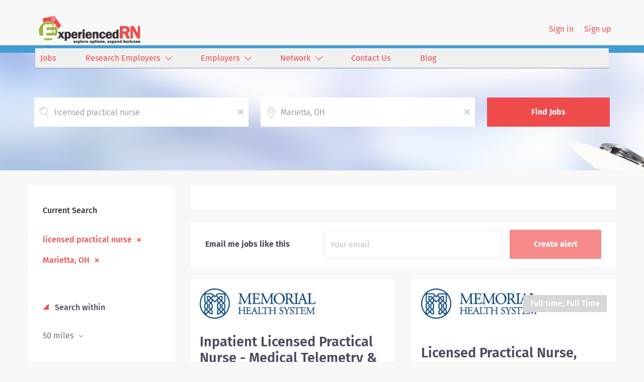

--- FILE ---
content_type: text/html;charset=utf-8
request_url: https://experiencedrn.com/jobs/licensed-practical-nurse-jobs-in-marietta-oh/
body_size: 14153
content:
<!DOCTYPE html>
<html lang="en">
<head>
    <meta charset="utf-8">
    <meta http-equiv="X-UA-Compatible" content="IE=edge">
    <meta name="viewport" content="width=device-width, initial-scale=1">
    <!-- The above 3 meta tags *must* come first in the head; any other head content must come *after* these tags -->

    <meta name="keywords" content="49 licensed practical nurse jobs available in Marietta, OH on ExperiencedRN. Apply or sign up for job alerts to get new jobs by email.">
    <meta name="description" content="49 licensed practical nurse jobs available in Marietta, OH on ExperiencedRN. Apply or sign up for job alerts to get new jobs by email.">
    <meta name="viewport" content="width=device-width, height=device-height,
                                   initial-scale=1.0, maximum-scale=1.0,
                                   target-densityDpi=device-dpi">
    <link rel="alternate" type="application/rss+xml" title="Jobs" href="https://experiencedrn.com/rss/">

    <title>Licensed practical nurse jobs in Marietta, OH | ExperiencedRN</title>

    <link href="https://cdn.smartjobboard.com/2025.09/templates/ShineDND/assets/styles.css" rel="stylesheet">
    <link href="https://experiencedrn.com/templates/ShineDND/assets/style/styles.css?v=1767382868.7261" rel="stylesheet" id="styles">

    <link rel="icon" href="https://experiencedrn.com/templates/ShineDND/assets/images/experiencedRN-Icon2.png" type="image/x-icon" />
<link href="https://cdn.smartjobboard.com/fonts/fira-sans/style.css" rel="stylesheet" type="text/css" media="print" onload="this.media='all'; this.onload=null;">
<meta name="robots" content="noindex">
<meta property="og:type" content="website" />
<meta property="og:site_name" content="ExperiencedRN" />
<meta property="og:url" content="https://experiencedrn.com/jobs/licensed-practical-nurse-jobs-in-marietta-oh/" />
<meta property="og:title" content="Licensed practical nurse jobs in Marietta, OH | ExperiencedRN" />
<meta property="og:description" content="49 licensed practical nurse jobs available in Marietta, OH on ExperiencedRN. Apply or sign up for job alerts to get new jobs by email." />
<meta property="og:image" content="https://experiencedrn.com/templates/ShineDND/assets/images/experiencedRN%20Banner%203.png" />
<meta name="twitter:image" content="https://experiencedrn.com/templates/ShineDND/assets/images/experiencedRN%20Banner%203.png">
<meta property="og:image" content="https://experiencedrn.com/templates/ShineDND/assets/images/experiencedRN%20Banner%203.png" />
<script type="application/ld+json">{"@context":"https:\/\/schema.org","@type":"WebSite","url":"https:\/\/experiencedrn.com","image":"https:\/\/experiencedrn.com\/templates\/ShineDND\/assets\/images\/experiencedRN%20Banner%203.png","description":"experiencedRN has been a key search component in connecting thousands of nurse job seekers with health care employers across the country. Get started in finding your ideal nursing job today.","keywords":"nurse, nursing, nursing jobs, health, care, healthcare, healthcare jobs, health jobs, rn jobs, career, job hiring,  experience, hospital, jobs near me, hiring, opportunity, program, intern, job seekers, candidate, employers","name":"ExperiencedRN","potentialAction":{"@type":"SearchAction","target":"https:\/\/experiencedrn.com\/jobs\/?q={q}","query-input":"required name=q"}}</script>
            <!-- Global Site Tag (gtag.js) - Google Analytics -->
        <script async src="https://www.googletagmanager.com/gtag/js?id=UA-36380836-3"></script>
        <script>
            window.dataLayer = window.dataLayer || [];
            function gtag(){ dataLayer.push(arguments); }
            gtag('js', new Date());
                            gtag('config', 'UA-36380836-3', { 'anonymize_ip': true });
                                        gtag('config', 'UA-110320771-1', {
                    'anonymize_ip': true,
                    'dimension1': 'experiencedrn.mysmartjobboard.com',
                    'dimension2': 'ShineDND'
                });
                    </script>
            <script>
    </script>

<script>
window.dataLayer = window.dataLayer || [];
window.dataLayer.push({
    "search_keyword": "licensed practical nurse",
    "search_location": "Marietta, OH",
    "logged_in": "no",
    "site_name": "experiencedrn.com",
    "page_type": "search",
    "page_name": "Licensed practical nurse jobs in Marietta, OH"
});</script>    <style type="text/css">.main-banner:before  {
 background-image: none;  
 background-size: cover;
}
body.body__inner .navbar {
 background-image: none;
}
.navbar {
  background-color:none;
  text-align:right;
}
.logo {
  padding-bottom:0px!important;
}


.navbar-right {
  color:#ef4b4c;
}
.navbar-left {
  text-align:right;
  background-color:#f0f0f0;
  border-bottom:#7d90b2 1px solid;
  color:#ef4b4c;
  width:100%;
  height:40px;
  padding:0px 10px 0px 0px!important;
}
.navbar__item a {
  color:#ef4b4c!important;
  vertical-align:center;
  text-align:left;
  padding:10px 10px 10px 10px!important;
}
ul.dropdown-menu {
  background-color:#f0f0f0;
}
li.navbar__link {
  width:100%;
  padding:10px 10px 0px 0px!important;
  text-decoration:none!important;
}
.navbar__item.active {
  font-weight:400!important;
  text-decoration:none!important;
}
.nav {
  background-color:none!important;
}
.search-header:before {
  background-image:url('https://experiencedrn.com/files/pictures/AdobeStock_58308820.jpg')!important;
  margin-top:15px;
}
.quick-search__wrapper {
  padding-top:20px!important; 
}
.quick-search__find {
  background-color:#ef4b4c!important;
}

.redLabel {
  color:#ef4b4c;
}

.footer {
  background-color:#fbfbfb!important;
  border-top:#7d90b2 1px solid;
  color:#ef4b4c;
}

.main-sections__listing__featured {
  background-color:#e9e9eb!important;
}

.footer-nav__link {
  color:#ef4b4c!important;
}


.listing__title {
  color:#4976c7!important;
}

.featured-companies__title {
  color:#4976c7!important;
}
.burger-button__wrapper {
  background-color:#ef4b4c!important;
  opacity:50%;
}
a.btn.btn__orange.employer-group {
    display: none;
}
h1.search-results__title {
  display:none;
}
a.backfilling__from {
  visibility:hidden;
}
li.listing-item__info--item-location, li.listing-item__info--item-website  {
  color:#ef4b4c!important;
  font-weight:bold;
}
.listing-item__logo :not(.profile__img).media-object {
  max-width: 320px!important;
  height: 180px!important;
}
.videoHeader {
  font-weight:bold!important;
  color:#FFFFFF!important;
  background-color:#e9e9eb!important;
}
.socialIcon {
  width:30px;
  height:30px;
}
.testimonial_body {
  font-size: 14pt;  
  text-align: justify;
  text-justify: inter-word;
}
.testimonial_by {
   font-size: 12pt;  
   font-weight:bold;
   color:#ef4b4c!important;
   vertical-align:center;
    padding:10px 10px 10px 10px!important;
  text-align:justify;
}</style>
    <script src="https://code.jquery.com/jquery-3.6.4.min.js" integrity="sha256-oP6HI9z1XaZNBrJURtCoUT5SUnxFr8s3BzRl+cbzUq8=" crossorigin="anonymous"></script>

<script
    src="https://jsv3.recruitics.com/c2e66d94-5465-11e6-9d20-ef9699fb887b.js">
</script>
<script src="https://cdn.smartjobboard.com/5.0.41/templates/ShineDND/assets/scripts.js"></script>
<script>
$(document).ready(function () {
  $( ".job-type" ).append("<br />");
  $(".details-footer__btn-apply").clone().appendTo( ".job-type" ).removeAttr("data-target");
  $( "div.job-type > a.details-footer__btn-apply[data-href*='experiencedrn.com/apply-now/?']" ).attr("data-target","#apply-modal");
  $(".sidebar.sidebar-job.profile.col-xs-10.col-xs-offset-1.col-sm-offset-0").insertAfter(".pull-left.details-body__left");
  $(".details-footer  ").insertAfter(".sidebar.sidebar-job.profile.col-xs-10.col-xs-offset-1.col-sm-offset-0");
  $(".alert-form__jobpage").insertAfter(".details-footer  ");
  if($('div.profile__info__name:contains("z-Additional")').length > 0) {$('div.sidebar__content').css("display","none")}
  if($('a.link:contains("Employer Registration")').length > 0) {$('a.link:contains("Employer Registration")').css("display","none")}
  $(".featured-companies__title").attr("id","featuredemployers");
  $(".listing__title").attr("id","featuredjobs");
    //$(".navbar-header").append("<span style=\"padding-left:100px;\" ><a href=\"https://uclahs.zoom.us/meeting/register/tJEucOqsqzMvHNxh4NLA-mm3NqRHxVHhuNoK#/registration\" ><img src=\"https://i.ibb.co/HXGsJDc/HC-18744-5-15-Critical-Care-Event-Experienced-RN-468x60.jpg\"></a></span>")
 // $(".navbar-header").append("<span style=\"padding-left:100px;\" ><a href=\"https://uclahs.az1.qualtrics.com/jfe/form/SV_6h7fXMsiZ867SSi\" ><img src=\"https://i.ibb.co/Wxbyxyb/HC-18897-6-6-Virtual-RN-Recruitment-Event-Experienced-RN-468x60-R3-1.jpg\" alt=\"uclabannercrn\" width=468 height=60\></a></span>");
});
</script>
<!-- Google Tag Manager -->
<script>(function(w,d,s,l,i){w[l]=w[l]||[];w[l].push({'gtm.start':
new Date().getTime(),event:'gtm.js'});var f=d.getElementsByTagName(s)[0],
j=d.createElement(s),dl=l!='dataLayer'?'&l='+l:'';j.async=true;j.src=
'https://www.googletagmanager.com/gtm.js?id='+i+dl;f.parentNode.insertBefore(j,f);
})(window,document,'script','dataLayer','GTM-PGVM2ZPR');</script>
<!-- End Google Tag Manager -->
</head>
<body class="body__inner">
    <nav class="navbar navbar-default ">
	<div class="container container-fluid">
		<div class="logo navbar-header">
			<a class="logo__text navbar-brand" href="https://experiencedrn.com">
				<img src="https://experiencedrn.com/templates/ShineDND/assets/images/experiencedRN%20Banner%203.png" alt="ExperiencedRN" />
			</a>
		</div>
		<div class="burger-button__wrapper burger-button__wrapper__js visible-sm visible-xs"
			 data-target="#navbar-collapse" data-toggle="collapse">
			<div class="burger-button"></div>
		</div>
		<div class="collapse navbar-collapse" id="navbar-collapse">
			<div class="visible-sm visible-xs">
													<ul class="nav navbar-nav navbar-left">
            <li class="navbar__item ">
            <a class="navbar__link" href="/jobs/" ><span>Jobs</span></a>
                    </li>
            <li class="navbar__item  dropdown">
            <a class="navbar__link" href="/companies/" ><span>Research Employers</span></a>
                            <ul class="dropdown-menu">
                                            <li class="navbar__item ">
                            <a class="navbar__link" href="/premium-partners/" ><span>Premier Partners</span></a>
                        </li>
                                            <li class="navbar__item ">
                            <a class="navbar__link" href="/view-all-employers/" ><span>View All Employers</span></a>
                        </li>
                                    </ul>
                    </li>
            <li class="navbar__item  dropdown">
            <a class="navbar__link" href="/employers/" ><span>Employers</span></a>
                            <ul class="dropdown-menu">
                                            <li class="navbar__item ">
                            <a class="navbar__link" href="/products-and-services/" ><span>Products and Services</span></a>
                        </li>
                                            <li class="navbar__item ">
                            <a class="navbar__link" href="/pricing/" ><span>Pricing</span></a>
                        </li>
                                            <li class="navbar__item ">
                            <a class="navbar__link" href="/testimonials/" ><span>Testimonials</span></a>
                        </li>
                                    </ul>
                    </li>
            <li class="navbar__item  dropdown">
            <a class="navbar__link" href="http://hiremagnet.com" ><span>Network</span></a>
                            <ul class="dropdown-menu">
                                            <li class="navbar__item ">
                            <a class="navbar__link" href="http://www.campusrn.com" ><span>CampusRN</span></a>
                        </li>
                                            <li class="navbar__item ">
                            <a class="navbar__link" href="http://www.experiencedalliedhealth.com" ><span>ExpAlliedHealth</span></a>
                        </li>
                                            <li class="navbar__item ">
                            <a class="navbar__link" href="http://www.campusalliedhealth.com" ><span>CampusAlliedHealth</span></a>
                        </li>
                                            <li class="navbar__item ">
                            <a class="navbar__link" href="http://www.campuscareercenter.com" ><span>CCC</span></a>
                        </li>
                                    </ul>
                    </li>
            <li class="navbar__item ">
            <a class="navbar__link" href="/contact/" ><span>Contact Us</span></a>
                    </li>
            <li class="navbar__item ">
            <a class="navbar__link" href="/blog/" ><span>Blog</span></a>
                    </li>
    </ul>


				
			</div>
			<ul class="nav navbar-nav navbar-right">
									<li class="navbar__item ">
						<a class="navbar__link navbar__login" href="https://experiencedrn.com/login/">Sign in</a>
					</li>
					<li class="navbar__item">
                        <a class="navbar__link" href="https://experiencedrn.com/registration/">Sign up</a>
                    </li>
							</ul>
			<div class="visible-md visible-lg">
									<ul class="nav navbar-nav navbar-left">
            <li class="navbar__item ">
            <a class="navbar__link" href="/jobs/" ><span>Jobs</span></a>
                    </li>
            <li class="navbar__item  dropdown">
            <a class="navbar__link" href="/companies/" ><span>Research Employers</span></a>
                            <ul class="dropdown-menu">
                                            <li class="navbar__item ">
                            <a class="navbar__link" href="/premium-partners/" ><span>Premier Partners</span></a>
                        </li>
                                            <li class="navbar__item ">
                            <a class="navbar__link" href="/view-all-employers/" ><span>View All Employers</span></a>
                        </li>
                                    </ul>
                    </li>
            <li class="navbar__item  dropdown">
            <a class="navbar__link" href="/employers/" ><span>Employers</span></a>
                            <ul class="dropdown-menu">
                                            <li class="navbar__item ">
                            <a class="navbar__link" href="/products-and-services/" ><span>Products and Services</span></a>
                        </li>
                                            <li class="navbar__item ">
                            <a class="navbar__link" href="/pricing/" ><span>Pricing</span></a>
                        </li>
                                            <li class="navbar__item ">
                            <a class="navbar__link" href="/testimonials/" ><span>Testimonials</span></a>
                        </li>
                                    </ul>
                    </li>
            <li class="navbar__item  dropdown">
            <a class="navbar__link" href="http://hiremagnet.com" ><span>Network</span></a>
                            <ul class="dropdown-menu">
                                            <li class="navbar__item ">
                            <a class="navbar__link" href="http://www.campusrn.com" ><span>CampusRN</span></a>
                        </li>
                                            <li class="navbar__item ">
                            <a class="navbar__link" href="http://www.experiencedalliedhealth.com" ><span>ExpAlliedHealth</span></a>
                        </li>
                                            <li class="navbar__item ">
                            <a class="navbar__link" href="http://www.campusalliedhealth.com" ><span>CampusAlliedHealth</span></a>
                        </li>
                                            <li class="navbar__item ">
                            <a class="navbar__link" href="http://www.campuscareercenter.com" ><span>CCC</span></a>
                        </li>
                                    </ul>
                    </li>
            <li class="navbar__item ">
            <a class="navbar__link" href="/contact/" ><span>Contact Us</span></a>
                    </li>
            <li class="navbar__item ">
            <a class="navbar__link" href="/blog/" ><span>Blog</span></a>
                    </li>
    </ul>


				
			</div>
		</div>
	</div>
</nav>

<div id="apply-modal" class="modal fade" tabindex="-1">
	<div class="modal-dialog">
		<div class="modal-content">
			<div class="modal-header">
				<button type="button" class="close" data-dismiss="modal" aria-label="Close"></button>
				<h4 class="modal-title"></h4>
			</div>
			<div class="modal-body">
			</div>
		</div>
	</div>
</div>

                    
    <div class="page-row page-row-expanded">
        <div class="display-item">
            
    <div class="search-header hidden-lg-up"></div>
    <div class="quick-search__inner-pages hidden-lg-up">
            <div class="container container-fluid quick-search">
	<div class="quick-search__wrapper well">
		<form action="https://experiencedrn.com/jobs/" class="form-inline row" target="_top">
			<div class="form-group form-group__keywords form-group__input ">
				<input type="text" value="licensed practical nurse" class="form-control form-control__centered" name="q" id="keywords" placeholder="Keywords" />
			</div>
							<div class="form-group form-group__input">
					<label for="Location" class="form-label sr-only">Location</label>
<input type="text" name="l" id="Location" class="form-control form-control__google-location" value="Marietta, OH" placeholder="Location"/>
<input type="hidden" name="r" disabled />
				</div>
																																									<div class="form-group form-group__btn">
				<button type="submit" class="quick-search__find btn btn__orange btn__bold ">Find Jobs</button>
			</div>
		</form>
	</div>
</div>


    </div>
    <div class="container">
                <div class="details-body details-body__search row">
            <div class="search-results__top clearfix has-refine col-xs-12 col-sm-9">
                <div class="search-results__wrap">
                                                                <h1 class="search-results__title">
                            49 licensed practical nurse jobs found in Marietta, OH
                        </h1>
                                    </div>
            </div>
                            <div class="col-sm-3 col-xs-12 refine-search">
                    <a class="toggle--refine-search visible-xs" role="button" data-toggle="collapse" href="#" aria-expanded="true">
                        Refine Search                    </a>
                    <div class="refine-search__wrapper">
                        	<div class="current-search">
		<div class="current-search__title">Current Search</div>
									<a class="badge" href="https://experiencedrn.com/jobs/?l=Marietta%2C%20OH" aria-label="Remove &quot;licensed practical nurse&quot; from search">licensed practical nurse</a>
												<a class="badge" href="https://experiencedrn.com/jobs/?q=licensed%20practical%20nurse" aria-label="Remove &quot;Marietta, OH&quot; from search">Marietta, OH</a>
					        	</div>



	<div class="refine-search__block">
		<a class="btn__refine-search" role="button" data-toggle="collapse" href="#refine-block-radius" aria-expanded="true" aria-controls="refine-block-radius">
			Search within		</a>
		<div class="collapse in clearfix dropdown" id="refine-block-radius">
			<a href="#" class="refine-search__item dropdown-toggle" type="button" data-toggle="dropdown" aria-haspopup="true" aria-expanded="true">
				50 miles			</a>
			<div class="dropdown-menu">
									<a class="refine-search__item refine-search__item-radius" href="https://experiencedrn.com/jobs/?q=licensed%20practical%20nurse&l=Marietta%2C%20OH&r=10" rel="nofollow">
						<span class="refine-search__value">10 miles</span>
					</a>
									<a class="refine-search__item refine-search__item-radius" href="https://experiencedrn.com/jobs/?q=licensed%20practical%20nurse&l=Marietta%2C%20OH&r=20" rel="nofollow">
						<span class="refine-search__value">20 miles</span>
					</a>
									<a class="refine-search__item refine-search__item-radius" href="https://experiencedrn.com/jobs/?q=licensed%20practical%20nurse&l=Marietta%2C%20OH&r=50" rel="nofollow">
						<span class="refine-search__value">50 miles</span>
					</a>
									<a class="refine-search__item refine-search__item-radius" href="https://experiencedrn.com/jobs/?q=licensed%20practical%20nurse&l=Marietta%2C%20OH&r=100" rel="nofollow">
						<span class="refine-search__value">100 miles</span>
					</a>
									<a class="refine-search__item refine-search__item-radius" href="https://experiencedrn.com/jobs/?q=licensed%20practical%20nurse&l=Marietta%2C%20OH&r=200" rel="nofollow">
						<span class="refine-search__value">200 miles</span>
					</a>
							</div>
		</div>
	</div>

			<div class="refine-search__block">
			<a class="btn__refine-search" role="button" data-toggle="collapse" href="#refine-block-JobCategory" aria-expanded="true" aria-controls="refine-block-JobCategory">
								Refine by Categories			</a>
			<div class="collapse in clearfix" id="refine-block-JobCategory">
														<a class="refine-search__item" href="https://experiencedrn.com/jobs/?q=licensed%20practical%20nurse&l=Marietta%2C%20OH&categories[]=General%20Nursing" rel="nofollow">
						<span class="refine-search__value">General Nursing</span>
						<span class="refine-search__count">&nbsp;(38)</span>
					</a>
														<a class="refine-search__item" href="https://experiencedrn.com/jobs/?q=licensed%20practical%20nurse&l=Marietta%2C%20OH&categories[]=Emergency%20Services" rel="nofollow">
						<span class="refine-search__value">Emergency Services</span>
						<span class="refine-search__count">&nbsp;(8)</span>
					</a>
														<a class="refine-search__item" href="https://experiencedrn.com/jobs/?q=licensed%20practical%20nurse&l=Marietta%2C%20OH&categories[]=Licensed%20Practical%20Nurse" rel="nofollow">
						<span class="refine-search__value">Licensed Practical Nurse</span>
						<span class="refine-search__count">&nbsp;(7)</span>
					</a>
														<a class="refine-search__item" href="https://experiencedrn.com/jobs/?q=licensed%20practical%20nurse&l=Marietta%2C%20OH&categories[]=Intensive%20Care%20Unit" rel="nofollow">
						<span class="refine-search__value">Intensive Care Unit</span>
						<span class="refine-search__count">&nbsp;(6)</span>
					</a>
														<a class="refine-search__item" href="https://experiencedrn.com/jobs/?q=licensed%20practical%20nurse&l=Marietta%2C%20OH&categories[]=Pediatric" rel="nofollow">
						<span class="refine-search__value">Pediatric</span>
						<span class="refine-search__count">&nbsp;(6)</span>
					</a>
														<a class="refine-search__item" href="https://experiencedrn.com/jobs/?q=licensed%20practical%20nurse&l=Marietta%2C%20OH&categories[]=Cardiology" rel="nofollow">
						<span class="refine-search__value">Cardiology</span>
						<span class="refine-search__count">&nbsp;(5)</span>
					</a>
															<div class="less-more" style="display: none;">
										<a class="refine-search__item" href="https://experiencedrn.com/jobs/?q=licensed%20practical%20nurse&l=Marietta%2C%20OH&categories[]=Surgery" rel="nofollow">
						<span class="refine-search__value">Surgery</span>
						<span class="refine-search__count">&nbsp;(5)</span>
					</a>
														<a class="refine-search__item" href="https://experiencedrn.com/jobs/?q=licensed%20practical%20nurse&l=Marietta%2C%20OH&categories[]=Oncology" rel="nofollow">
						<span class="refine-search__value">Oncology</span>
						<span class="refine-search__count">&nbsp;(3)</span>
					</a>
														<a class="refine-search__item" href="https://experiencedrn.com/jobs/?q=licensed%20practical%20nurse&l=Marietta%2C%20OH&categories[]=Hospice" rel="nofollow">
						<span class="refine-search__value">Hospice</span>
						<span class="refine-search__count">&nbsp;(2)</span>
					</a>
														<a class="refine-search__item" href="https://experiencedrn.com/jobs/?q=licensed%20practical%20nurse&l=Marietta%2C%20OH&categories[]=Urology" rel="nofollow">
						<span class="refine-search__value">Urology</span>
						<span class="refine-search__count">&nbsp;(2)</span>
					</a>
													</div><a href="#" class="less-more__btn link">More</a>
							</div>
		</div>
	                    </div>
                </div>
                        <div class="search-results has-refine col-xs-12 col-sm-9 ">
                <div class="section" data-type="job_alert_form" data-name="Job Alert Form"  >
    <form action="https://experiencedrn.com/job-alerts/create/?q=licensed%20practical%20nurse&l=Marietta%2C%20OH" method="get" class="well alert__form alert__form-search form-inline with-captcha">
        <input type="hidden" name="action" value="save" />
        <input type="hidden" name="email_frequency" value="daily">
        <div class="alert__messages hidden"></div>
        <label for="alert-email">Email me jobs like this</label>
        <div class="form-group alert__form__input" data-field="email">
            <input id="alert-email" type="email" class="form-control" name="email" value="" placeholder="Your email">
        </div>
        <div class="form-group alert__form__input">
            <input type="submit" name="save" value="Create alert" class="btn__submit-modal btn btn__blue btn__bold">
        </div>
    </form>
    </div>
                <div class="widgets__container editable-only     " data-name="job_search_list">
            <div class="section" data-type="listing_search_list" data-name="Select fields for job search results" >
            			<article class="media well listing-item listing-item__jobs ">
    <div class="media-body">
        <div class="media-left listing-item__logo">
            <a href="https://experiencedrn.com/job/1445714/inpatient-licensed-practical-nurse-medical-telemetry-geriatrics-2-north-flex-0-6-48-hrs-biweekly-64900/">
                                    <img class="media-object profile__img-company" src="https://experiencedrn.com/files/pictures/mhs.png" alt="Memorial Health System">
                            </a>
        </div>

        
                    <div class="media-heading listing-item__title">
                <a href="https://experiencedrn.com/job/1445714/inpatient-licensed-practical-nurse-medical-telemetry-geriatrics-2-north-flex-0-6-48-hrs-biweekly-64900/" class="link">Inpatient Licensed Practical Nurse - Medical Telemetry &amp; Geriatrics (2 North) - Flex 0.6 (48 hrs biweekly) (64900)</a>
            </div>
                <div class="listing-item__info clearfix">
                            <span class="listing-item__info--item listing-item__info--item-company">
                    Memorial Health System
                </span>
                                        <span class="listing-item__info--item listing-item__info--item-location">
                    Marietta, OH, USA
                </span>
                    </div>
        <div class="listing-item__desc">
                            JobID: 504931 
            Inpatient Licensed Practical Nurse - Medical Telemetry &amp; Geriatrics (2 North) - Flex 0.6 (48 hrs biweekly) (64900)                  Marietta, OH 45750                   Apply                       Overview        Position Type    Flex Time          Job Shift    12-Hour Day Shift          Category    Nursing                  Apply                    Description           In an environment of continuous quality improvement, the Inpatient Licensed Practical Nurse is responsible for rendering professional nursing care under the direction of the Registered Nurse and/or healthcare providers as described in the Ohio Nurse Practice Act and Ohio administrative codes. Exhibits the MHS Standards of Excellence and exercises strict confidentiality at all times.     

   

       Job Functions:       

 
	     Participates in bedside shift report/handoff.     
	     Performs hourly rounding.     
	     Obtains required patient subjective and objective information...
                <br /><br />
                    </div>
    </div>
        <div class="listing-item__footer">
        <div class="media-left text-right media-left__date">
            <div class="listing-item__date">
                                    Jan 17, 2026
                            </div>
        </div>
        <div class="media-right text-right listing-item__save">
                            <a class="save-job" data-toggle="modal" data-target="#apply-modal" data-id="1445714" title="Save" data-href="/saved-jobs/?id=1445714&action=save&reload=✓" rel="nofollow" href="#"></a>
                    </div>
    </div>
</article>

						<article class="media well listing-item listing-item__jobs ">
    <div class="media-body">
        <div class="media-left listing-item__logo">
            <a href="https://experiencedrn.com/job/1445717/licensed-practical-nurse-clinic-dept-of-urology-ft-1-0-80-hrs-biweekly-65004/">
                                    <img class="media-object profile__img-company" src="https://experiencedrn.com/files/pictures/mhs.png" alt="Memorial Health System">
                            </a>
        </div>

                    <div class="media-right listing-item__type">
                                                                                <span class="listing-item__employment-type">Full time, Full Time</span>
                                                </div>
            <div style="clear: both">&nbsp;</div>
        
                    <div class="media-heading listing-item__title">
                <a href="https://experiencedrn.com/job/1445717/licensed-practical-nurse-clinic-dept-of-urology-ft-1-0-80-hrs-biweekly-65004/" class="link">Licensed Practical Nurse, Clinic - Dept of Urology - FT 1.0 (80 hrs biweekly) (65004)</a>
            </div>
                <div class="listing-item__info clearfix">
                            <span class="listing-item__info--item listing-item__info--item-company">
                    Memorial Health System
                </span>
                                        <span class="listing-item__info--item listing-item__info--item-location">
                    Marietta, OH, USA
                </span>
                    </div>
        <div class="listing-item__desc">
                            JobID: 504863 
            Licensed Practical Nurse, Clinic - Dept of Urology - FT 1.0 (80 hrs biweekly) (65004)                  Marietta, OH 45750                   Apply                       Overview        Position Type    Full Time          Job Shift    8-Hour Day Shift          Category    Nursing                  Apply                    Description           In an environment of continuous quality improvement, t    he Licensed Practical Nurse is responsible for rendering professional nursing care in accordance with departmental policies and procedures.  This position directs and guides patient education.  Exhibits the MHS Standards of Excellence and exercises strict confidentiality at all times.      
   
       Job Functions:       
 
	     Demonstrates the skills and judgment necessary to contribute to a nursing plan of care, nursing interventions, and procedures as necessary for the care of the patient through knowledge of clinic policies and procedures. Under the...
                <br /><br />
                    </div>
    </div>
        <div class="listing-item__footer">
        <div class="media-left text-right media-left__date">
            <div class="listing-item__date">
                                    Jan 17, 2026
                            </div>
        </div>
        <div class="media-right text-right listing-item__save">
                            <a class="save-job" data-toggle="modal" data-target="#apply-modal" data-id="1445717" title="Save" data-href="/saved-jobs/?id=1445717&action=save&reload=✓" rel="nofollow" href="#"></a>
                    </div>
    </div>
</article>

						<article class="media well listing-item listing-item__jobs ">
    <div class="media-body">
        <div class="media-left listing-item__logo">
            <a href="https://experiencedrn.com/job/1445718/licensed-practical-nurse-clinic-dept-of-urology-ft-1-0-80-hrs-biweekly-65003/">
                                    <img class="media-object profile__img-company" src="https://experiencedrn.com/files/pictures/mhs.png" alt="Memorial Health System">
                            </a>
        </div>

                    <div class="media-right listing-item__type">
                                                                                <span class="listing-item__employment-type">Full time, Full Time</span>
                                                </div>
            <div style="clear: both">&nbsp;</div>
        
                    <div class="media-heading listing-item__title">
                <a href="https://experiencedrn.com/job/1445718/licensed-practical-nurse-clinic-dept-of-urology-ft-1-0-80-hrs-biweekly-65003/" class="link">Licensed Practical Nurse, Clinic - Dept of Urology - FT 1.0 (80 hrs biweekly) (65003)</a>
            </div>
                <div class="listing-item__info clearfix">
                            <span class="listing-item__info--item listing-item__info--item-company">
                    Memorial Health System
                </span>
                                        <span class="listing-item__info--item listing-item__info--item-location">
                    Marietta, OH, USA
                </span>
                    </div>
        <div class="listing-item__desc">
                            JobID: 504844 
            Licensed Practical Nurse, Clinic - Dept of Urology - FT 1.0 (80 hrs biweekly) (65003)                  Marietta, OH 45750                   Apply                       Overview        Position Type    Full Time          Job Shift    8-Hour Day Shift          Category    Nursing                  Apply                    Description           In an environment of continuous quality improvement, t    he Licensed Practical Nurse is responsible for rendering professional nursing care in accordance with departmental policies and procedures.  This position directs and guides patient education.  Exhibits the MHS Standards of Excellence and exercises strict confidentiality at all times.      
   
       Job Functions:       
 
	     Demonstrates the skills and judgment necessary to contribute to a nursing plan of care, nursing interventions, and procedures as necessary for the care of the patient through knowledge of clinic policies and procedures. Under the...
                <br /><br />
                    </div>
    </div>
        <div class="listing-item__footer">
        <div class="media-left text-right media-left__date">
            <div class="listing-item__date">
                                    Jan 17, 2026
                            </div>
        </div>
        <div class="media-right text-right listing-item__save">
                            <a class="save-job" data-toggle="modal" data-target="#apply-modal" data-id="1445718" title="Save" data-href="/saved-jobs/?id=1445718&action=save&reload=✓" rel="nofollow" href="#"></a>
                    </div>
    </div>
</article>

						<article class="media well listing-item listing-item__jobs ">
    <div class="media-body">
        <div class="media-left listing-item__logo">
            <a href="https://experiencedrn.com/job/1442418/licensed-practical-nurse-wound-care-prn-0-3-as-ascheduled-63554/">
                                    <img class="media-object profile__img-company" src="https://experiencedrn.com/files/pictures/mhs.png" alt="Memorial Health System">
                            </a>
        </div>

                    <div class="media-right listing-item__type">
                                                                                <span class="listing-item__employment-type">PRN</span>
                                                </div>
            <div style="clear: both">&nbsp;</div>
        
                    <div class="media-heading listing-item__title">
                <a href="https://experiencedrn.com/job/1442418/licensed-practical-nurse-wound-care-prn-0-3-as-ascheduled-63554/" class="link">Licensed Practical Nurse - Wound Care - PRN 0.3 (as ascheduled) (63554)</a>
            </div>
                <div class="listing-item__info clearfix">
                            <span class="listing-item__info--item listing-item__info--item-company">
                    Memorial Health System
                </span>
                                        <span class="listing-item__info--item listing-item__info--item-location">
                    Marietta, OH, USA
                </span>
                    </div>
        <div class="listing-item__desc">
                            JobID: 466297 
            Licensed Practical Nurse - Wound Care - PRN 0.3 (as ascheduled) (63554)                  Marietta, OH 45750; Belpre, OH 45714                   Apply                       Overview        Position Type    PRN          Job Shift    8-Hour Day Shift          Category    Nursing                  Apply                    Description           In an environment of continuous quality improvement, t    he Licensed Practical Nurse is responsible for performing a variety of patient care activities, supporting the patients' medical and nursing plan of care.  Exhibits the MHS Standards of Excellence and exercises strict confidentiality at all times.     

   

       Job Functions:       

 
	     Assists in all aspects of patient care and non-patient care within their scope of practice.     
	     Complies with all safety and infection control standards.     
	     Provides patient care as assigned by charge nurse/team leader.     
	     Completes required...
                <br /><br />
                    </div>
    </div>
        <div class="listing-item__footer">
        <div class="media-left text-right media-left__date">
            <div class="listing-item__date">
                                    Jan 14, 2026
                            </div>
        </div>
        <div class="media-right text-right listing-item__save">
                            <a class="save-job" data-toggle="modal" data-target="#apply-modal" data-id="1442418" title="Save" data-href="/saved-jobs/?id=1442418&action=save&reload=✓" rel="nofollow" href="#"></a>
                    </div>
    </div>
</article>

						<article class="media well listing-item listing-item__jobs ">
    <div class="media-body">
        <div class="media-left listing-item__logo">
            <a href="https://experiencedrn.com/job/1442427/licensed-practical-nurse-physician-care-express-belpre-flex-0-6-48-hrs-biweekly-63132/">
                                    <img class="media-object profile__img-company" src="https://experiencedrn.com/files/pictures/mhs.png" alt="Memorial Health System">
                            </a>
        </div>

        
                    <div class="media-heading listing-item__title">
                <a href="https://experiencedrn.com/job/1442427/licensed-practical-nurse-physician-care-express-belpre-flex-0-6-48-hrs-biweekly-63132/" class="link">Licensed Practical Nurse - Physician Care Express Belpre - Flex 0.6 (48 hrs biweekly) (63132)</a>
            </div>
                <div class="listing-item__info clearfix">
                            <span class="listing-item__info--item listing-item__info--item-company">
                    Memorial Health System
                </span>
                                        <span class="listing-item__info--item listing-item__info--item-location">
                    Belpre, OH, USA
                </span>
                    </div>
        <div class="listing-item__desc">
                            JobID: 450649 
            Licensed Practical Nurse - Physician Care Express Belpre - Flex 0.6 (48 hrs biweekly) (63132)                  Belpre, OH 45714                   Apply                       Overview        Position Type    Flex Time          Job Shift    12-Hour Day Shift          Category    Nursing                  Apply                    Description           In an environment of continuous quality improvement, t    he Licensed Practical Nurse is responsible for performing a variety of patient care activities, supporting the patients' medical and nursing plan of care.  Exhibits the MHS Standards of Excellence and exercises strict confidentiality at all times.     

   

       Job Functions:       

 
	     Assists in all aspects of patient care and non-patient care within their scope of practice.     
	     Complies with all safety and infection control standards.     
	     Provides patient care as assigned by charge nurse/team leader.     
	     Completes required...
                <br /><br />
                    </div>
    </div>
        <div class="listing-item__footer">
        <div class="media-left text-right media-left__date">
            <div class="listing-item__date">
                                    Jan 14, 2026
                            </div>
        </div>
        <div class="media-right text-right listing-item__save">
                            <a class="save-job" data-toggle="modal" data-target="#apply-modal" data-id="1442427" title="Save" data-href="/saved-jobs/?id=1442427&action=save&reload=✓" rel="nofollow" href="#"></a>
                    </div>
    </div>
</article>

						<article class="media well listing-item listing-item__jobs ">
    <div class="media-body">
        <div class="media-left listing-item__logo">
            <a href="https://experiencedrn.com/job/1442393/licensed-practical-nurse-belpre-medical-oncology-flex-0-5-40-hrs-biweekly-62815/">
                                    <img class="media-object profile__img-company" src="https://experiencedrn.com/files/pictures/mhs.png" alt="Memorial Health System">
                            </a>
        </div>

        
                    <div class="media-heading listing-item__title">
                <a href="https://experiencedrn.com/job/1442393/licensed-practical-nurse-belpre-medical-oncology-flex-0-5-40-hrs-biweekly-62815/" class="link">Licensed Practical Nurse - Belpre Medical Oncology - Flex 0.5 (40 hrs biweekly) (62815)</a>
            </div>
                <div class="listing-item__info clearfix">
                            <span class="listing-item__info--item listing-item__info--item-company">
                    Memorial Health System
                </span>
                                        <span class="listing-item__info--item listing-item__info--item-location">
                    Belpre, OH, USA
                </span>
                    </div>
        <div class="listing-item__desc">
                            JobID: 446136 
            Licensed Practical Nurse - Belpre Medical Oncology - Flex 0.5 (40 hrs biweekly) (62815)                  Belpre, OH 45714                   Apply                       Overview        Position Type    Flex Time          Job Shift    10-Hour Day Shift          Travel Percentage    No Driving Required          Category    Nursing                  Apply                    Description           In an environment of continuous quality improvement, t    he Licensed Practical Nurse is responsible for performing a variety of patient care activities, supporting the patients' medical and nursing plan of care.  Exhibits the MHS Standards of Excellence and exercises strict confidentiality at all times.     
   
       Job Functions:       
 
	     Assists in all aspects of patient care and non-patient care within their scope of practice.     
	     Complies with all safety and infection control standards.     
	     Provides patient care as assigned by charge...
                <br /><br />
                    </div>
    </div>
        <div class="listing-item__footer">
        <div class="media-left text-right media-left__date">
            <div class="listing-item__date">
                                    Jan 14, 2026
                            </div>
        </div>
        <div class="media-right text-right listing-item__save">
                            <a class="save-job" data-toggle="modal" data-target="#apply-modal" data-id="1442393" title="Save" data-href="/saved-jobs/?id=1442393&action=save&reload=✓" rel="nofollow" href="#"></a>
                    </div>
    </div>
</article>

						<article class="media well listing-item listing-item__jobs ">
    <div class="media-body">
        <div class="media-left listing-item__logo">
            <a href="https://experiencedrn.com/job/1442415/licensed-practical-nurse-belpre-wound-care-prn-0-3-as-scheduled-63593/">
                                    <img class="media-object profile__img-company" src="https://experiencedrn.com/files/pictures/mhs.png" alt="Memorial Health System">
                            </a>
        </div>

                    <div class="media-right listing-item__type">
                                                                                <span class="listing-item__employment-type">PRN</span>
                                                </div>
            <div style="clear: both">&nbsp;</div>
        
                    <div class="media-heading listing-item__title">
                <a href="https://experiencedrn.com/job/1442415/licensed-practical-nurse-belpre-wound-care-prn-0-3-as-scheduled-63593/" class="link">Licensed Practical Nurse - Belpre Wound Care - PRN 0.3 (as scheduled) (63593)</a>
            </div>
                <div class="listing-item__info clearfix">
                            <span class="listing-item__info--item listing-item__info--item-company">
                    Memorial Health System
                </span>
                                        <span class="listing-item__info--item listing-item__info--item-location">
                    Belpre, OH, USA
                </span>
                    </div>
        <div class="listing-item__desc">
                            JobID: 466756 
            Licensed Practical Nurse - Belpre Wound Care - PRN 0.3 (as scheduled) (63593)                  Belpre, OH 45714; Marietta, OH 45750                   Apply                       Overview        Position Type    PRN          Job Shift    8-Hour Day Shift          Category    Nursing                  Apply                    Description           In an environment of continuous quality improvement, t    he Licensed Practical Nurse is responsible for performing a variety of patient care activities, supporting the patients' medical and nursing plan of care.  Exhibits the MHS Standards of Excellence and exercises strict confidentiality at all times.     

   

       Job Functions:       

 
	     Assists in all aspects of patient care and non-patient care within their scope of practice.     
	     Complies with all safety and infection control standards.     
	     Provides patient care as assigned by charge nurse/team leader.     
	     Completes required...
                <br /><br />
                    </div>
    </div>
        <div class="listing-item__footer">
        <div class="media-left text-right media-left__date">
            <div class="listing-item__date">
                                    Jan 14, 2026
                            </div>
        </div>
        <div class="media-right text-right listing-item__save">
                            <a class="save-job" data-toggle="modal" data-target="#apply-modal" data-id="1442415" title="Save" data-href="/saved-jobs/?id=1442415&action=save&reload=✓" rel="nofollow" href="#"></a>
                    </div>
    </div>
</article>

						<article class="media well listing-item listing-item__jobs ">
    <div class="media-body">
        <div class="media-left listing-item__logo">
            <a href="https://experiencedrn.com/job/1444321/patient-care-technician-icu-cvicu-4-west-flex-0-6-48-hrs-biweekly-64882/">
                                    <img class="media-object profile__img-company" src="https://experiencedrn.com/files/pictures/mhs.png" alt="Memorial Health System">
                            </a>
        </div>

        
                    <div class="media-heading listing-item__title">
                <a href="https://experiencedrn.com/job/1444321/patient-care-technician-icu-cvicu-4-west-flex-0-6-48-hrs-biweekly-64882/" class="link">Patient Care Technician - ICU / CVICU (4 West) - Flex 0.6 (48 hrs biweekly) (64882)</a>
            </div>
                <div class="listing-item__info clearfix">
                            <span class="listing-item__info--item listing-item__info--item-company">
                    Memorial Health System
                </span>
                                        <span class="listing-item__info--item listing-item__info--item-location">
                    Marietta, OH, USA
                </span>
                    </div>
        <div class="listing-item__desc">
                            JobID: 499604 
            Patient Care Technician - ICU / CVICU (4 West) - Flex 0.6 (48 hrs biweekly) (64882)                  Marietta, OH 45750                   Apply                       Overview        Position Type    Flex Time          Job Shift    12-Hour Day Shift          Category    Nursing                  Apply                    Description           In an environment of continuous quality improvement, t    he Patient Care Technician is responsible for     processing physician orders and records appropriate information.  Assists the registered nurse and licensed practical nurse in the provision of patient care; maintains communications within and between nursing units. Advises hospital departments on patient activities.      Exhibits the MHS Standards of Excellence and exercises strict confidentiality at all times.     
   
       Job Functions:       
 
	     Performs hourly rounding.     
	     Performs clerical functions including maintaining chart order,...
                <br /><br />
                    </div>
    </div>
        <div class="listing-item__footer">
        <div class="media-left text-right media-left__date">
            <div class="listing-item__date">
                                    Jan 14, 2026
                            </div>
        </div>
        <div class="media-right text-right listing-item__save">
                            <a class="save-job" data-toggle="modal" data-target="#apply-modal" data-id="1444321" title="Save" data-href="/saved-jobs/?id=1444321&action=save&reload=✓" rel="nofollow" href="#"></a>
                    </div>
    </div>
</article>

						<article class="media well listing-item listing-item__jobs ">
    <div class="media-body">
        <div class="media-left listing-item__logo">
            <a href="https://experiencedrn.com/job/1443091/patient-care-technician-surgical-step-down-4-north-ft-0-9-72-hrs-biweekly-64593/">
                                    <img class="media-object profile__img-company" src="https://experiencedrn.com/files/pictures/mhs.png" alt="Memorial Health System">
                            </a>
        </div>

                    <div class="media-right listing-item__type">
                                                                                <span class="listing-item__employment-type">Full time, Full Time</span>
                                                </div>
            <div style="clear: both">&nbsp;</div>
        
                    <div class="media-heading listing-item__title">
                <a href="https://experiencedrn.com/job/1443091/patient-care-technician-surgical-step-down-4-north-ft-0-9-72-hrs-biweekly-64593/" class="link">Patient Care Technician - Surgical Step Down (4 North) - FT 0.9 (72 hrs biweekly) (64593)</a>
            </div>
                <div class="listing-item__info clearfix">
                            <span class="listing-item__info--item listing-item__info--item-company">
                    Memorial Health System
                </span>
                                        <span class="listing-item__info--item listing-item__info--item-location">
                    Marietta, OH, USA
                </span>
                    </div>
        <div class="listing-item__desc">
                            JobID: 494689 
            Patient Care Technician - Surgical Step Down (4 North) - FT 0.9 (72 hrs biweekly) (64593)                  Marietta, OH 45750                   Apply                       Overview        Position Type    Full Time          Job Shift    12-Hour Day Shift          Category    Nursing                  Apply                    Description           In an environment of continuous quality improvement, t    he Patient Care Technician is responsible for     processing physician orders and records appropriate information.  Assists the registered nurse and licensed practical nurse in the provision of patient care; maintains communications within and between nursing units. Advises hospital departments on patient activities.      Exhibits the MHS Standards of Excellence and exercises strict confidentiality at all times.     

   

       Job Functions:       

 
	     Performs hourly rounding.     
	     Performs clerical functions including maintaining chart order,...
                <br /><br />
                    </div>
    </div>
        <div class="listing-item__footer">
        <div class="media-left text-right media-left__date">
            <div class="listing-item__date">
                                    Jan 14, 2026
                            </div>
        </div>
        <div class="media-right text-right listing-item__save">
                            <a class="save-job" data-toggle="modal" data-target="#apply-modal" data-id="1443091" title="Save" data-href="/saved-jobs/?id=1443091&action=save&reload=✓" rel="nofollow" href="#"></a>
                    </div>
    </div>
</article>

						<article class="media well listing-item listing-item__jobs ">
    <div class="media-body">
        <div class="media-left listing-item__logo">
            <a href="https://experiencedrn.com/job/1442414/patient-care-technician-icu-cvicu-4-west-ft-0-9-72-hrs-biweekly-63862/">
                                    <img class="media-object profile__img-company" src="https://experiencedrn.com/files/pictures/mhs.png" alt="Memorial Health System">
                            </a>
        </div>

                    <div class="media-right listing-item__type">
                                                                                <span class="listing-item__employment-type">Full time, Full Time</span>
                                                </div>
            <div style="clear: both">&nbsp;</div>
        
                    <div class="media-heading listing-item__title">
                <a href="https://experiencedrn.com/job/1442414/patient-care-technician-icu-cvicu-4-west-ft-0-9-72-hrs-biweekly-63862/" class="link">Patient Care Technician - ICU / CVICU (4 West) - FT 0.9 (72 hrs biweekly) (63862)</a>
            </div>
                <div class="listing-item__info clearfix">
                            <span class="listing-item__info--item listing-item__info--item-company">
                    Memorial Health System
                </span>
                                        <span class="listing-item__info--item listing-item__info--item-location">
                    Marietta, OH, USA
                </span>
                    </div>
        <div class="listing-item__desc">
                            JobID: 470933 
            Patient Care Technician - ICU / CVICU (4 West) - FT 0.9 (72 hrs biweekly) (63862)                  Marietta, OH 45750                   Apply                       Overview        Position Type    Full Time          Job Shift    12-Hour Night Shift          Category    Nursing                  Apply                    Description           In an environment of continuous quality improvement, t    he Patient Care Technician is responsible for     processing physician orders and records appropriate information.  Assists the registered nurse and licensed practical nurse in the provision of patient care; maintains communications within and between nursing units. Advises hospital departments on patient activities.      Exhibits the MHS Standards of Excellence and exercises strict confidentiality at all times.     

   

       Job Functions:       

 
	     Performs hourly rounding.     
	     Performs clerical functions including maintaining chart order,...
                <br /><br />
                    </div>
    </div>
        <div class="listing-item__footer">
        <div class="media-left text-right media-left__date">
            <div class="listing-item__date">
                                    Jan 14, 2026
                            </div>
        </div>
        <div class="media-right text-right listing-item__save">
                            <a class="save-job" data-toggle="modal" data-target="#apply-modal" data-id="1442414" title="Save" data-href="/saved-jobs/?id=1442414&action=save&reload=✓" rel="nofollow" href="#"></a>
                    </div>
    </div>
</article>

						<article class="media well listing-item listing-item__jobs ">
    <div class="media-body">
        <div class="media-left listing-item__logo">
            <a href="https://experiencedrn.com/job/1442420/patient-care-technician-surgical-step-down-4-north-ft-0-9-72-hrs-biweekly-63699/">
                                    <img class="media-object profile__img-company" src="https://experiencedrn.com/files/pictures/mhs.png" alt="Memorial Health System">
                            </a>
        </div>

                    <div class="media-right listing-item__type">
                                                                                <span class="listing-item__employment-type">Full time, Full Time</span>
                                                </div>
            <div style="clear: both">&nbsp;</div>
        
                    <div class="media-heading listing-item__title">
                <a href="https://experiencedrn.com/job/1442420/patient-care-technician-surgical-step-down-4-north-ft-0-9-72-hrs-biweekly-63699/" class="link">Patient Care Technician - Surgical Step Down (4 North) - FT 0.9 (72 hrs biweekly) (63699)</a>
            </div>
                <div class="listing-item__info clearfix">
                            <span class="listing-item__info--item listing-item__info--item-company">
                    Memorial Health System
                </span>
                                        <span class="listing-item__info--item listing-item__info--item-location">
                    Marietta, OH, USA
                </span>
                    </div>
        <div class="listing-item__desc">
                            JobID: 465876 
            Patient Care Technician - Surgical Step Down (4 North) - FT 0.9 (72 hrs biweekly) (63699)                  Marietta, OH 45750                   Apply                       Overview        Position Type    Full Time          Job Shift    12-Hour Night Shift          Category    Nursing                  Apply                    Description           In an environment of continuous quality improvement, t    he Patient Care Technician is responsible for     processing physician orders and records appropriate information.  Assists the registered nurse and licensed practical nurse in the provision of patient care; maintains communications within and between nursing units. Advises hospital departments on patient activities.      Exhibits the MHS Standards of Excellence and exercises strict confidentiality at all times.     

   

       Job Functions:       

 
	     Performs hourly rounding.     
	     Performs clerical functions including maintaining chart...
                <br /><br />
                    </div>
    </div>
        <div class="listing-item__footer">
        <div class="media-left text-right media-left__date">
            <div class="listing-item__date">
                                    Jan 14, 2026
                            </div>
        </div>
        <div class="media-right text-right listing-item__save">
                            <a class="save-job" data-toggle="modal" data-target="#apply-modal" data-id="1442420" title="Save" data-href="/saved-jobs/?id=1442420&action=save&reload=✓" rel="nofollow" href="#"></a>
                    </div>
    </div>
</article>

						<article class="media well listing-item listing-item__jobs ">
    <div class="media-body">
        <div class="media-left listing-item__logo">
            <a href="https://experiencedrn.com/job/1445707/registered-nurse-women-newborn-3-west-ft-0-9-72-hrs-biweekly-64988/">
                                    <img class="media-object profile__img-company" src="https://experiencedrn.com/files/pictures/mhs.png" alt="Memorial Health System">
                            </a>
        </div>

                    <div class="media-right listing-item__type">
                                                                                <span class="listing-item__employment-type">Full time, Full Time</span>
                                                </div>
            <div style="clear: both">&nbsp;</div>
        
                    <div class="media-heading listing-item__title">
                <a href="https://experiencedrn.com/job/1445707/registered-nurse-women-newborn-3-west-ft-0-9-72-hrs-biweekly-64988/" class="link">Registered Nurse - Women &amp; Newborn (3 West) - FT 0.9 (72 hrs biweekly) (64988)</a>
            </div>
                <div class="listing-item__info clearfix">
                            <span class="listing-item__info--item listing-item__info--item-company">
                    Memorial Health System
                </span>
                                        <span class="listing-item__info--item listing-item__info--item-location">
                    Marietta, OH, USA
                </span>
                    </div>
        <div class="listing-item__desc">
                            JobID: 505464 
            Registered Nurse - Women &amp; Newborn (3 West) - FT 0.9 (72 hrs biweekly) (64988)                  Marietta, OH 45750                   Apply                       Overview        Position Type    Full Time          Job Shift    Varies as scheduled          Category    Nursing                  Apply                    Description           In an environment of continuous quality improvement, t    he Registered Nurse is responsible for     rendering professional nursing care and directs and guides patient teaching and activities of ancillary personnel    .  Exhibits the MHS Standards of Excellence and exercises strict confidentiality at all times.     

   

       Job Functions:       

 
	     Participates in bedside shift report/handoff.     
	     Performs hourly rounding.     
	     Obtains required patient assessments and reassessments per nursing policy.     
	     Develops a plan of care and teaching plan based on assessed needs of patient and...
                <br /><br />
                    </div>
    </div>
        <div class="listing-item__footer">
        <div class="media-left text-right media-left__date">
            <div class="listing-item__date">
                                    Jan 17, 2026
                            </div>
        </div>
        <div class="media-right text-right listing-item__save">
                            <a class="save-job" data-toggle="modal" data-target="#apply-modal" data-id="1445707" title="Save" data-href="/saved-jobs/?id=1445707&action=save&reload=✓" rel="nofollow" href="#"></a>
                    </div>
    </div>
</article>

						<article class="media well listing-item listing-item__jobs ">
    <div class="media-body">
        <div class="media-left listing-item__logo">
            <a href="https://experiencedrn.com/job/1445710/registered-nurse-emergency-department-ft-0-9-72-hrs-biweekly-65070/">
                                    <img class="media-object profile__img-company" src="https://experiencedrn.com/files/pictures/mhs.png" alt="Memorial Health System">
                            </a>
        </div>

                    <div class="media-right listing-item__type">
                                                                                <span class="listing-item__employment-type">Full time, Full Time</span>
                                                </div>
            <div style="clear: both">&nbsp;</div>
        
                    <div class="media-heading listing-item__title">
                <a href="https://experiencedrn.com/job/1445710/registered-nurse-emergency-department-ft-0-9-72-hrs-biweekly-65070/" class="link">Registered Nurse - Emergency Department - FT 0.9 (72 hrs biweekly) (65070)</a>
            </div>
                <div class="listing-item__info clearfix">
                            <span class="listing-item__info--item listing-item__info--item-company">
                    Memorial Health System
                </span>
                                        <span class="listing-item__info--item listing-item__info--item-location">
                    Marietta, OH, USA
                </span>
                    </div>
        <div class="listing-item__desc">
                            JobID: 505108 
            Registered Nurse - Emergency Department - FT 0.9 (72 hrs biweekly) (65070)                  Marietta, OH 45750                   Apply                       Overview        Position Type    Full Time          Job Shift    12-Hour Varies, As Scheduled          Category    Nursing                  Apply                    Description           In an environment of continuous quality improvement, t    he Registered Nurse is responsible for rendering professional nursing care and directs and guides patient teaching and activities of ancillary personnel. Exhibits the MHS Standards of Excellence and exercises strict confidentiality at all times.     

   

       Job Functions:       

 
	     Participates in bedside shift report/handoff.     
	     Performs hourly rounding.     
	     Obtains required patient assessments and reassessments per nursing policy.     
	     Coordinates timely, adequate teaching to patient/family/significant other in preparation for...
                <br /><br />
                    </div>
    </div>
        <div class="listing-item__footer">
        <div class="media-left text-right media-left__date">
            <div class="listing-item__date">
                                    Jan 17, 2026
                            </div>
        </div>
        <div class="media-right text-right listing-item__save">
                            <a class="save-job" data-toggle="modal" data-target="#apply-modal" data-id="1445710" title="Save" data-href="/saved-jobs/?id=1445710&action=save&reload=✓" rel="nofollow" href="#"></a>
                    </div>
    </div>
</article>

						<article class="media well listing-item listing-item__jobs ">
    <div class="media-body">
        <div class="media-left listing-item__logo">
            <a href="https://experiencedrn.com/job/1445711/cv-icu-registered-nurse-icu-cvicu-4-west-ft-0-9-72-hrs-biweekly-65069/">
                                    <img class="media-object profile__img-company" src="https://experiencedrn.com/files/pictures/mhs.png" alt="Memorial Health System">
                            </a>
        </div>

                    <div class="media-right listing-item__type">
                                                                                <span class="listing-item__employment-type">Full time, Full Time</span>
                                                </div>
            <div style="clear: both">&nbsp;</div>
        
                    <div class="media-heading listing-item__title">
                <a href="https://experiencedrn.com/job/1445711/cv-icu-registered-nurse-icu-cvicu-4-west-ft-0-9-72-hrs-biweekly-65069/" class="link">CV ICU Registered Nurse - ICU / CVICU (4 West) - FT 0.9 (72 hrs biweekly) (65069)</a>
            </div>
                <div class="listing-item__info clearfix">
                            <span class="listing-item__info--item listing-item__info--item-company">
                    Memorial Health System
                </span>
                                        <span class="listing-item__info--item listing-item__info--item-location">
                    Marietta, OH, USA
                </span>
                    </div>
        <div class="listing-item__desc">
                            JobID: 505021 
            CV ICU Registered Nurse - ICU / CVICU (4 West) - FT 0.9 (72 hrs biweekly) (65069)                  Marietta, OH 45750                   Apply                       Overview        Position Type    Full Time          Job Shift    12-Hour Night Shift          Category    Nursing                  Apply                    Description           In an environment of continuous quality improvement, the CVICU Registered Nurse is responsible for rendering specialized professional nursing care to cardiothoracic surgery patients while directing and guiding patient teachings as well as activities of ancillary personnel.  Exhibits the MHS Standards of Excellence and exercises strict confidentiality at all times.     

   

       Job Functions:       

 
	     Participates in bedside shift report/handoff.     
	     Performs hourly rounding.     
	     Obtains required patient assessments and reassessments and consistently documents per hospital policy....
                <br /><br />
                    </div>
    </div>
        <div class="listing-item__footer">
        <div class="media-left text-right media-left__date">
            <div class="listing-item__date">
                                    Jan 17, 2026
                            </div>
        </div>
        <div class="media-right text-right listing-item__save">
                            <a class="save-job" data-toggle="modal" data-target="#apply-modal" data-id="1445711" title="Save" data-href="/saved-jobs/?id=1445711&action=save&reload=✓" rel="nofollow" href="#"></a>
                    </div>
    </div>
</article>

						<article class="media well listing-item listing-item__jobs ">
    <div class="media-body">
        <div class="media-left listing-item__logo">
            <a href="https://experiencedrn.com/job/1445712/cv-icu-registered-nurse-icu-cvicu-4-west-ft-0-9-72-hrs-biweekly-65067/">
                                    <img class="media-object profile__img-company" src="https://experiencedrn.com/files/pictures/mhs.png" alt="Memorial Health System">
                            </a>
        </div>

                    <div class="media-right listing-item__type">
                                                                                <span class="listing-item__employment-type">Full time, Full Time</span>
                                                </div>
            <div style="clear: both">&nbsp;</div>
        
                    <div class="media-heading listing-item__title">
                <a href="https://experiencedrn.com/job/1445712/cv-icu-registered-nurse-icu-cvicu-4-west-ft-0-9-72-hrs-biweekly-65067/" class="link">CV ICU Registered Nurse - ICU / CVICU (4 West) - FT 0.9 (72 hrs biweekly) (65067)</a>
            </div>
                <div class="listing-item__info clearfix">
                            <span class="listing-item__info--item listing-item__info--item-company">
                    Memorial Health System
                </span>
                                        <span class="listing-item__info--item listing-item__info--item-location">
                    Marietta, OH, USA
                </span>
                    </div>
        <div class="listing-item__desc">
                            JobID: 504982 
            CV ICU Registered Nurse - ICU / CVICU (4 West) - FT 0.9 (72 hrs biweekly) (65067)                  Marietta, OH 45750                   Apply                       Overview        Position Type    Full Time          Job Shift    12-Hour Day Shift          Category    Nursing                  Apply                    Description           In an environment of continuous quality improvement, the CVICU Registered Nurse is responsible for rendering specialized professional nursing care to cardiothoracic surgery patients while directing and guiding patient teachings as well as activities of ancillary personnel.  Exhibits the MHS Standards of Excellence and exercises strict confidentiality at all times.     

   

       Job Functions:       

 
	     Participates in bedside shift report/handoff.     
	     Performs hourly rounding.     
	     Obtains required patient assessments and reassessments and consistently documents per hospital policy....
                <br /><br />
                    </div>
    </div>
        <div class="listing-item__footer">
        <div class="media-left text-right media-left__date">
            <div class="listing-item__date">
                                    Jan 17, 2026
                            </div>
        </div>
        <div class="media-right text-right listing-item__save">
                            <a class="save-job" data-toggle="modal" data-target="#apply-modal" data-id="1445712" title="Save" data-href="/saved-jobs/?id=1445712&action=save&reload=✓" rel="nofollow" href="#"></a>
                    </div>
    </div>
</article>

						<article class="media well listing-item listing-item__jobs ">
    <div class="media-body">
        <div class="media-left listing-item__logo">
            <a href="https://experiencedrn.com/job/1445713/registered-nurse-cardiac-telemetry-oncology-hospice-2-west-ft-0-9-72-hrs-biweekly-65040/">
                                    <img class="media-object profile__img-company" src="https://experiencedrn.com/files/pictures/mhs.png" alt="Memorial Health System">
                            </a>
        </div>

                    <div class="media-right listing-item__type">
                                                                                <span class="listing-item__employment-type">Full time, Full Time</span>
                                                </div>
            <div style="clear: both">&nbsp;</div>
        
                    <div class="media-heading listing-item__title">
                <a href="https://experiencedrn.com/job/1445713/registered-nurse-cardiac-telemetry-oncology-hospice-2-west-ft-0-9-72-hrs-biweekly-65040/" class="link">Registered Nurse - Cardiac Telemetry, Oncology &amp; Hospice (2 West) - FT 0.9 (72 hrs biweekly) (65040)</a>
            </div>
                <div class="listing-item__info clearfix">
                            <span class="listing-item__info--item listing-item__info--item-company">
                    Memorial Health System
                </span>
                                        <span class="listing-item__info--item listing-item__info--item-location">
                    Marietta, OH, USA
                </span>
                    </div>
        <div class="listing-item__desc">
                            JobID: 504951 
            Registered Nurse - Cardiac Telemetry, Oncology &amp; Hospice (2 West) - FT 0.9 (72 hrs biweekly) (65040)                  Marietta, OH 45750                   Apply                       Overview        Position Type    Full Time          Job Shift    12-Hour Day Shift          Category    Nursing                  Apply                    Description           In an environment of continuous quality improvement, t    he Registered Nurse is responsible for     rendering professional nursing care and directs and guides patient teaching and activities of ancillary personnel    .  Exhibits the MHS Standards of Excellence and exercises strict confidentiality at all times.     

   

       Job Functions:       

 
	     Participates in bedside shift report/handoff.     
	     Performs hourly rounding.     
	     Obtains required patient assessments and reassessments per nursing policy.     
	     Develops a plan of care and teaching plan based on assessed needs...
                <br /><br />
                    </div>
    </div>
        <div class="listing-item__footer">
        <div class="media-left text-right media-left__date">
            <div class="listing-item__date">
                                    Jan 17, 2026
                            </div>
        </div>
        <div class="media-right text-right listing-item__save">
                            <a class="save-job" data-toggle="modal" data-target="#apply-modal" data-id="1445713" title="Save" data-href="/saved-jobs/?id=1445713&action=save&reload=✓" rel="nofollow" href="#"></a>
                    </div>
    </div>
</article>

						<article class="media well listing-item listing-item__jobs ">
    <div class="media-body">
        <div class="media-left listing-item__logo">
            <a href="https://experiencedrn.com/job/1445715/registered-nurse-observation-ft-0-9-72-hrs-biweekly-64894/">
                                    <img class="media-object profile__img-company" src="https://experiencedrn.com/files/pictures/mhs.png" alt="Memorial Health System">
                            </a>
        </div>

                    <div class="media-right listing-item__type">
                                                                                <span class="listing-item__employment-type">Full time, Full Time</span>
                                                </div>
            <div style="clear: both">&nbsp;</div>
        
                    <div class="media-heading listing-item__title">
                <a href="https://experiencedrn.com/job/1445715/registered-nurse-observation-ft-0-9-72-hrs-biweekly-64894/" class="link">Registered Nurse - Observation - FT 0.9 (72 hrs biweekly) (64894)</a>
            </div>
                <div class="listing-item__info clearfix">
                            <span class="listing-item__info--item listing-item__info--item-company">
                    Memorial Health System
                </span>
                                        <span class="listing-item__info--item listing-item__info--item-location">
                    Marietta, OH, USA
                </span>
                    </div>
        <div class="listing-item__desc">
                            JobID: 504913 
            Registered Nurse - Observation - FT 0.9 (72 hrs biweekly) (64894)                  Marietta, OH 45750                   Apply                       Overview        Position Type    Full Time          Job Shift    12-Hour Night Shift          Category    Nursing                  Apply                    Description           In an environment of continuous quality improvement, t    he Registered Nurse is responsible for     rendering professional nursing care and directs and guides patient teaching and activities of ancillary personnel    .  Exhibits the MHS Standards of Excellence and exercises strict confidentiality at all times.     

   

       Job Functions:       

 
	     Participates in bedside shift report/handoff.     
	     Performs hourly rounding.     
	     Obtains required patient assessments and reassessments per nursing policy.     
	     Develops a plan of care and teaching plan based on assessed needs of patient and family. Revises as...
                <br /><br />
                    </div>
    </div>
        <div class="listing-item__footer">
        <div class="media-left text-right media-left__date">
            <div class="listing-item__date">
                                    Jan 17, 2026
                            </div>
        </div>
        <div class="media-right text-right listing-item__save">
                            <a class="save-job" data-toggle="modal" data-target="#apply-modal" data-id="1445715" title="Save" data-href="/saved-jobs/?id=1445715&action=save&reload=✓" rel="nofollow" href="#"></a>
                    </div>
    </div>
</article>

						<article class="media well listing-item listing-item__jobs ">
    <div class="media-body">
        <div class="media-left listing-item__logo">
            <a href="https://experiencedrn.com/job/1444325/registered-nurse-surgical-step-down-4-north-ft-0-9-72-hrs-biweekly-64791/">
                                    <img class="media-object profile__img-company" src="https://experiencedrn.com/files/pictures/mhs.png" alt="Memorial Health System">
                            </a>
        </div>

                    <div class="media-right listing-item__type">
                                                                                <span class="listing-item__employment-type">Full time, Full Time</span>
                                                </div>
            <div style="clear: both">&nbsp;</div>
        
                    <div class="media-heading listing-item__title">
                <a href="https://experiencedrn.com/job/1444325/registered-nurse-surgical-step-down-4-north-ft-0-9-72-hrs-biweekly-64791/" class="link">Registered Nurse - Surgical Step Down (4 North) - FT 0.9 (72 hrs biweekly) (64791)</a>
            </div>
                <div class="listing-item__info clearfix">
                            <span class="listing-item__info--item listing-item__info--item-company">
                    Memorial Health System
                </span>
                                        <span class="listing-item__info--item listing-item__info--item-location">
                    Marietta, OH, USA
                </span>
                    </div>
        <div class="listing-item__desc">
                            JobID: 499421 
            Registered Nurse - Surgical Step Down (4 North) - FT 0.9 (72 hrs biweekly) (64791)                  Marietta, OH 45750                   Apply                       Overview        Position Type    Full Time          Job Shift    12-Hour Night Shift          Category    Nursing                  Apply                    Description           In an environment of continuous quality improvement, t    he Registered Nurse is responsible for     rendering professional nursing care and directs and guides patient teaching and activities of ancillary personnel    .  Exhibits the MHS Standards of Excellence and exercises strict confidentiality at all times.     

   

       Job Functions:       

 
	     Participates in bedside shift report/handoff.     
	     Performs hourly rounding.     
	     Obtains required patient assessments and reassessments per nursing policy.     
	     Develops a plan of care and teaching plan based on assessed needs of patient and...
                <br /><br />
                    </div>
    </div>
        <div class="listing-item__footer">
        <div class="media-left text-right media-left__date">
            <div class="listing-item__date">
                                    Jan 14, 2026
                            </div>
        </div>
        <div class="media-right text-right listing-item__save">
                            <a class="save-job" data-toggle="modal" data-target="#apply-modal" data-id="1444325" title="Save" data-href="/saved-jobs/?id=1444325&action=save&reload=✓" rel="nofollow" href="#"></a>
                    </div>
    </div>
</article>

						<article class="media well listing-item listing-item__jobs ">
    <div class="media-body">
        <div class="media-left listing-item__logo">
            <a href="https://experiencedrn.com/job/1443097/registered-nurse-neurosurgical-pediatrics-3-north-ft-0-9-72-hrs-biweekly-60482/">
                                    <img class="media-object profile__img-company" src="https://experiencedrn.com/files/pictures/mhs.png" alt="Memorial Health System">
                            </a>
        </div>

                    <div class="media-right listing-item__type">
                                                                                <span class="listing-item__employment-type">Full time, Full Time</span>
                                                </div>
            <div style="clear: both">&nbsp;</div>
        
                    <div class="media-heading listing-item__title">
                <a href="https://experiencedrn.com/job/1443097/registered-nurse-neurosurgical-pediatrics-3-north-ft-0-9-72-hrs-biweekly-60482/" class="link">Registered Nurse - Neurosurgical &amp; Pediatrics (3 North) - FT 0.9 (72 hrs biweekly) (60482)</a>
            </div>
                <div class="listing-item__info clearfix">
                            <span class="listing-item__info--item listing-item__info--item-company">
                    Memorial Health System
                </span>
                                        <span class="listing-item__info--item listing-item__info--item-location">
                    Marietta, OH, USA
                </span>
                    </div>
        <div class="listing-item__desc">
                            JobID: 372036 
            Registered Nurse - Neurosurgical &amp; Pediatrics (3 North) - FT 0.9 (72 hrs biweekly) (60482)                  Marietta, OH 45750                   Apply                       Overview        Position Type    Full Time          Job Shift    12-Hour Night Shift          Category    Nursing                  Apply                    Description           In an environment of continuous quality improvement, t    he Registered Nurse is responsible for     rendering professional nursing care and directs and guides patient teaching and activities of ancillary personnel    .  Exhibits the MHS Standards of Excellence and exercises strict confidentiality at all times.     

   

       Job Functions:       

 
	     Participates in bedside shift report/handoff.     
	     Performs hourly rounding.     
	     Obtains required patient assessments and reassessments per nursing policy.     
	     Develops a plan of care and teaching plan based on assessed needs of...
                <br /><br />
                    </div>
    </div>
        <div class="listing-item__footer">
        <div class="media-left text-right media-left__date">
            <div class="listing-item__date">
                                    Jan 14, 2026
                            </div>
        </div>
        <div class="media-right text-right listing-item__save">
                            <a class="save-job" data-toggle="modal" data-target="#apply-modal" data-id="1443097" title="Save" data-href="/saved-jobs/?id=1443097&action=save&reload=✓" rel="nofollow" href="#"></a>
                    </div>
    </div>
</article>

						<article class="media well listing-item listing-item__jobs ">
    <div class="media-body">
        <div class="media-left listing-item__logo">
            <a href="https://experiencedrn.com/job/1443098/registered-nurse-selby-medical-surgical-flex-0-6-64-hrs-biweekly-59806/">
                                    <img class="media-object profile__img-company" src="https://experiencedrn.com/files/pictures/mhs.png" alt="Memorial Health System">
                            </a>
        </div>

        
                    <div class="media-heading listing-item__title">
                <a href="https://experiencedrn.com/job/1443098/registered-nurse-selby-medical-surgical-flex-0-6-64-hrs-biweekly-59806/" class="link">Registered Nurse - Selby Medical Surgical - Flex 0.6 (64 hrs biweekly) (59806)</a>
            </div>
                <div class="listing-item__info clearfix">
                            <span class="listing-item__info--item listing-item__info--item-company">
                    Memorial Health System
                </span>
                                        <span class="listing-item__info--item listing-item__info--item-location">
                    Marietta, OH, USA
                </span>
                    </div>
        <div class="listing-item__desc">
                            JobID: 353097 
            Registered Nurse - Selby Medical Surgical - Flex 0.6 (64 hrs biweekly) (59806)                  Marietta, OH 45750                   Apply                       Overview        Position Type    Flex Time          Job Shift    12-Hour Night Shift          Category    Nursing                  Apply                    Description           In an environment of continuous quality improvement, t    he Registered Nurse is responsible for     rendering professional nursing care and directs and guides patient teaching and activities of ancillary personnel    .  Exhibits the MHS Standards of Excellence and exercises strict confidentiality at all times.     

   

       Job Functions:       

 
	     Participates in bedside shift report/handoff.     
	     Performs hourly rounding.     
	     Obtains required patient assessments and reassessments per nursing policy.     
	     Develops a plan of care and teaching plan based on assessed needs of patient and family....
                <br /><br />
                    </div>
    </div>
        <div class="listing-item__footer">
        <div class="media-left text-right media-left__date">
            <div class="listing-item__date">
                                    Jan 14, 2026
                            </div>
        </div>
        <div class="media-right text-right listing-item__save">
                            <a class="save-job" data-toggle="modal" data-target="#apply-modal" data-id="1443098" title="Save" data-href="/saved-jobs/?id=1443098&action=save&reload=✓" rel="nofollow" href="#"></a>
                    </div>
    </div>
</article>

						<article class="media well listing-item listing-item__jobs ">
    <div class="media-body">
        <div class="media-left listing-item__logo">
            <a href="https://experiencedrn.com/job/1443100/registered-nurse-cardiac-telemetry-3-south-ft-0-9-72-hrs-biweekly-58875/">
                                    <img class="media-object profile__img-company" src="https://experiencedrn.com/files/pictures/mhs.png" alt="Memorial Health System">
                            </a>
        </div>

                    <div class="media-right listing-item__type">
                                                                                <span class="listing-item__employment-type">Full time, Full Time</span>
                                                </div>
            <div style="clear: both">&nbsp;</div>
        
                    <div class="media-heading listing-item__title">
                <a href="https://experiencedrn.com/job/1443100/registered-nurse-cardiac-telemetry-3-south-ft-0-9-72-hrs-biweekly-58875/" class="link">Registered Nurse - Cardiac Telemetry (3 South) - FT 0.9 (72 hrs biweekly) (58875)</a>
            </div>
                <div class="listing-item__info clearfix">
                            <span class="listing-item__info--item listing-item__info--item-company">
                    Memorial Health System
                </span>
                                        <span class="listing-item__info--item listing-item__info--item-location">
                    Marietta, OH, USA
                </span>
                    </div>
        <div class="listing-item__desc">
                            JobID: 331303 
            Registered Nurse - Cardiac Telemetry (3 South) - FT 0.9 (72 hrs biweekly) (58875)                  Marietta, OH 45750                   Apply                       Overview        Position Type    Full Time          Job Shift    12-Hour Night Shift          Category    Nursing                  Apply                    Description           In an environment of continuous quality improvement, t    he Registered Nurse is responsible for     rendering professional nursing care and directs and guides patient teaching and activities of ancillary personnel    .  Exhibits the MHS Standards of Excellence and exercises strict confidentiality at all times.     

   

       Job Functions:       

 
	     Participates in bedside shift report/handoff.     
	     Performs hourly rounding.     
	     Obtains required patient assessments and reassessments per nursing policy.     
	     Develops a plan of care and teaching plan based on assessed needs of patient and...
                <br /><br />
                    </div>
    </div>
        <div class="listing-item__footer">
        <div class="media-left text-right media-left__date">
            <div class="listing-item__date">
                                    Jan 14, 2026
                            </div>
        </div>
        <div class="media-right text-right listing-item__save">
                            <a class="save-job" data-toggle="modal" data-target="#apply-modal" data-id="1443100" title="Save" data-href="/saved-jobs/?id=1443100&action=save&reload=✓" rel="nofollow" href="#"></a>
                    </div>
    </div>
</article>

						<article class="media well listing-item listing-item__jobs ">
    <div class="media-body">
        <div class="media-left listing-item__logo">
            <a href="https://experiencedrn.com/job/1443102/registered-nurse-selby-medical-surgical-flex-0-6-48-hrs-biweekly-55847/">
                                    <img class="media-object profile__img-company" src="https://experiencedrn.com/files/pictures/mhs.png" alt="Memorial Health System">
                            </a>
        </div>

        
                    <div class="media-heading listing-item__title">
                <a href="https://experiencedrn.com/job/1443102/registered-nurse-selby-medical-surgical-flex-0-6-48-hrs-biweekly-55847/" class="link">Registered Nurse - Selby Medical Surgical - Flex 0.6 (48 hrs biweekly) (55847)</a>
            </div>
                <div class="listing-item__info clearfix">
                            <span class="listing-item__info--item listing-item__info--item-company">
                    Memorial Health System
                </span>
                                        <span class="listing-item__info--item listing-item__info--item-location">
                    Marietta, OH, USA
                </span>
                    </div>
        <div class="listing-item__desc">
                            JobID: 254238 
            Registered Nurse - Selby Medical Surgical - Flex 0.6 (48 hrs biweekly) (55847)                  Marietta, OH 45750                   Apply                       Overview        Position Type    Flex Time          Job Shift    12-Hour Day Shift          Category    Nursing                  Apply                    Description           In an environment of continuous quality improvement, t    he Registered Nurse is responsible for     rendering professional nursing care and directs and guides patient teaching and activities of ancillary personnel    .  Exhibits the MHS Standards of Excellence and exercises strict confidentiality at all times.     

   

       Job Functions:       

 
	     Participates in bedside shift report/handoff.     
	     Performs hourly rounding.     
	     Obtains required patient assessments and reassessments per nursing policy.     
	     Develops a plan of care and teaching plan based on assessed needs of patient and family....
                <br /><br />
                    </div>
    </div>
        <div class="listing-item__footer">
        <div class="media-left text-right media-left__date">
            <div class="listing-item__date">
                                    Jan 14, 2026
                            </div>
        </div>
        <div class="media-right text-right listing-item__save">
                            <a class="save-job" data-toggle="modal" data-target="#apply-modal" data-id="1443102" title="Save" data-href="/saved-jobs/?id=1443102&action=save&reload=✓" rel="nofollow" href="#"></a>
                    </div>
    </div>
</article>

						<article class="media well listing-item listing-item__jobs ">
    <div class="media-body">
        <div class="media-left listing-item__logo">
            <a href="https://experiencedrn.com/job/1443107/registered-nurse-medical-telemetry-geriatrics-2-north-ft-0-9-72-hrs-biweekly-54966/">
                                    <img class="media-object profile__img-company" src="https://experiencedrn.com/files/pictures/mhs.png" alt="Memorial Health System">
                            </a>
        </div>

                    <div class="media-right listing-item__type">
                                                                                <span class="listing-item__employment-type">Full time, Full Time</span>
                                                </div>
            <div style="clear: both">&nbsp;</div>
        
                    <div class="media-heading listing-item__title">
                <a href="https://experiencedrn.com/job/1443107/registered-nurse-medical-telemetry-geriatrics-2-north-ft-0-9-72-hrs-biweekly-54966/" class="link">Registered Nurse - Medical Telemetry &amp; Geriatrics (2 North) - FT 0.9 (72 hrs biweekly) (54966)</a>
            </div>
                <div class="listing-item__info clearfix">
                            <span class="listing-item__info--item listing-item__info--item-company">
                    Memorial Health System
                </span>
                                        <span class="listing-item__info--item listing-item__info--item-location">
                    Marietta, OH, USA
                </span>
                    </div>
        <div class="listing-item__desc">
                            JobID: 228712 
            Registered Nurse - Medical Telemetry &amp; Geriatrics (2 North) - FT 0.9 (72 hrs biweekly) (54966)                  Marietta, OH 45750                   Apply                       Overview        Position Type    Full Time          Job Shift    12-Hour Night Shift          Category    Nursing                  Apply                    Description           In an environment of continuous quality improvement, t    he Registered Nurse is responsible for     rendering professional nursing care and directs and guides patient teaching and activities of ancillary personnel    .  Exhibits the MHS Standards of Excellence and exercises strict confidentiality at all times.     

   

       Job Functions:       

 
	     Participates in bedside shift report/handoff.     
	     Performs hourly rounding.     
	     Obtains required patient assessments and reassessments per nursing policy.     
	     Develops a plan of care and teaching plan based on assessed needs of...
                <br /><br />
                    </div>
    </div>
        <div class="listing-item__footer">
        <div class="media-left text-right media-left__date">
            <div class="listing-item__date">
                                    Jan 14, 2026
                            </div>
        </div>
        <div class="media-right text-right listing-item__save">
                            <a class="save-job" data-toggle="modal" data-target="#apply-modal" data-id="1443107" title="Save" data-href="/saved-jobs/?id=1443107&action=save&reload=✓" rel="nofollow" href="#"></a>
                    </div>
    </div>
</article>

						<article class="media well listing-item listing-item__jobs ">
    <div class="media-body">
        <div class="media-left listing-item__logo">
            <a href="https://experiencedrn.com/job/1443108/registered-nurse-selby-medical-surgical-ft-0-9-72-hrs-biweekly-53432/">
                                    <img class="media-object profile__img-company" src="https://experiencedrn.com/files/pictures/mhs.png" alt="Memorial Health System">
                            </a>
        </div>

                    <div class="media-right listing-item__type">
                                                                                <span class="listing-item__employment-type">Full time, Full Time</span>
                                                </div>
            <div style="clear: both">&nbsp;</div>
        
                    <div class="media-heading listing-item__title">
                <a href="https://experiencedrn.com/job/1443108/registered-nurse-selby-medical-surgical-ft-0-9-72-hrs-biweekly-53432/" class="link">Registered Nurse - Selby Medical Surgical - FT 0.9 (72 hrs biweekly) (53432)</a>
            </div>
                <div class="listing-item__info clearfix">
                            <span class="listing-item__info--item listing-item__info--item-company">
                    Memorial Health System
                </span>
                                        <span class="listing-item__info--item listing-item__info--item-location">
                    Marietta, OH, USA
                </span>
                    </div>
        <div class="listing-item__desc">
                            JobID: 195252 
            Registered Nurse - Selby Medical Surgical - FT 0.9 (72 hrs biweekly) (53432)                  Marietta, OH 45750                   Apply                       Overview        Position Type    Full Time          Job Shift    12-Hour Night Shift          Category    Nursing                  Apply                    Description           In an environment of continuous quality improvement, t    he Registered Nurse is responsible for     rendering professional nursing care and directs and guides patient teaching and activities of ancillary personnel    .  Exhibits the MHS Standards of Excellence and exercises strict confidentiality at all times.     

   

       Job Functions:       

 
	     Participates in bedside shift report/handoff.     
	     Performs hourly rounding.     
	     Obtains required patient assessments and reassessments per nursing policy.     
	     Develops a plan of care and teaching plan based on assessed needs of patient and family....
                <br /><br />
                    </div>
    </div>
        <div class="listing-item__footer">
        <div class="media-left text-right media-left__date">
            <div class="listing-item__date">
                                    Jan 14, 2026
                            </div>
        </div>
        <div class="media-right text-right listing-item__save">
                            <a class="save-job" data-toggle="modal" data-target="#apply-modal" data-id="1443108" title="Save" data-href="/saved-jobs/?id=1443108&action=save&reload=✓" rel="nofollow" href="#"></a>
                    </div>
    </div>
</article>

			     <article class="media well listing-item listing-item__empty empty"></article>
                <div class="load-more__wrapper">
            <button type="button" class="load-more btn btn__white" data-page="1" data-backfilling="false" data-backfilling-page="0">
                Load more            </button>
        </div>
    </div>

    </div>



            </div>
        </div>
            </div>


        </div>
    </div>

    <div class="page-row hidden-print">
    
    <div class="widgets__container editable-only     " data-name="footer">
            <div class="section" data-type="footer" data-name="Footer" >
    <footer class="footer">
        <div class="container">
                        <style><!--
.mainTbl {
	 style="width: 80%;"
	 }
.ulformat {
      column-count: 2; list-style-type: none; margin: 10px 50px 30px 100px;
}
.spanFooter {
       color: #808080;
}
--></style>
<center>
<div>
<div>
<table class="mainTbl">
<tbody>
<tr>
<td><a class="footer-nav__link" href="https://experiencedrn.com/">Home</a></td>
<td><a class="footer-nav__link" href="https://experiencedrn.com/contact/">Contact</a></td>
<td><a class="footer-nav__link" href="https://experiencedrn.com/terms-of-use/">Terms &amp; Conditions</a></td>
<td><a class="footer-nav__link" href="https://experiencedrn.com/jobs/">Find Jobs</a></td>
<td><a class="footer-nav__link" href="https://experiencedrn.com/add-listing/?listing_type_id=Resume">Create&nbsp;Profile</a></td>
<td><a class="footer-nav__link" href="https://experiencedrn.com/login/">Sign in</a></td>
</tr>
</tbody>
</table>
<!--
<ul class="ulformat">
<li><a class="footer-nav__link" href="https://experiencedrn.com/">Home</a></li>
<li><a class="footer-nav__link" href="https://experiencedrn.com/contact/">Contact</a></li>
<li><a class="footer-nav__link" href="https://experiencedrn.com/terms-of-use/">Terms &amp; Conditions</a></li>
<li><a class="footer-nav__link" href="https://experiencedrn.com/jobs/">Find Jobs</a></li>
<li><a class="footer-nav__link" href="https://experiencedrn.com/add-listing/?listing_type_id=Resume">Create&nbsp;Profile</a></li>
<li><a class="footer-nav__link" href="https://experiencedrn.com/login/">Sign in</a></li>
</ul>--></div>
<div>&nbsp;</div>
</div>
<div><span class="spanFooter">&copy; 2008-2026 Powered by </span><span id="238" class="gr_ gr_238 gr-alert gr_spell gr_inline_cards gr_run_anim ContextualSpelling ins-del multiReplace" data-gr-id="238">HireMagnet</span><span class="spanFooter">.com</span></div>
</center>        </div>
    </footer>
</div>

    </div>



</div>
    <script src="https://cdn.smartjobboard.com/2025.09/templates/ShineDND/assets/scripts.js"></script>

    <script>
        document.addEventListener("touchstart", function() { }, false);

        // Set global javascript value for page
        window.SJB_GlobalSiteUrl = 'https://experiencedrn.com';
        window.SJB_UserSiteUrl   = 'https://experiencedrn.com';

        $('.toggle--refine-search').on('click', function(e) {
            e.preventDefault();
            $(this).toggleClass('collapsed');
            $('.refine-search__wrapper').toggleClass('show');
        });
        $(document).ready(function () {
            if (window.location.hash == '#comments') {
                setTimeout(function () {
                    $('html, body').animate({
                        scrollTop: $("#disqus_thread").offset().top
                    }, 1500);
                    window.location.hash = '';
                }, 1000)
            }
            $('.blog__comment-link').on('click', function () {
                $('html, body').animate({
                    scrollTop: $("#disqus_thread").offset().top
                }, 300);
            });
            $('table').each(function() {
                $(this).wrap('<div class="table-responsive"/>')
            });
        })

    </script>

     <meta name="csrf-token" content="">                 <script>
                    $(document).ready(function() {
                        var recaptchaStarted = false;
                        function recaptchaLoad () {
                            if (!recaptchaStarted) {
                                recaptchaStarted = true;
                                $('body').append('<scr' + 'ipt src="https://www.google.com/recaptcha/api.js?onload=recaptchaOnLoad&render=explicit" async defer></scr' + 'ipt>')
                                $(window).off('scroll', recaptchaLoad);
                            }
                        }
                        $('.with-captcha :submit').each(function() {
                            if (!$(this).prop('disabled')) {
                                $(this).prop('disabled', true);
                                $(this).data('pre-captcha-disabled', true);
                            }
                        });
                        $('.with-captcha :input').keydown(recaptchaLoad);
                        setTimeout(recaptchaLoad, 5000);
                        $(window).on('scroll', recaptchaLoad);
                    });
                </script>            <script>
                var recaptchaLoaded = false;
                function recaptchaOnLoad() {
                    if (typeof captchaCompleted != 'undefined') {
                        return;
                    }
                    recaptchaLoaded = true;
                    $('.with-captcha').each(function() {
                        var form = $(this);
                        if (form.data('captcha-inited')) {
                            return true;
                        }
                        form.data('captcha-inited', true);
                        var recaptcha = $('<div class="recaptcha-container form-group"></div>');
                        form.find('input[type="submit"]')
                            .after(recaptcha);
                        recaptcha.uniqueId();
                        var id = grecaptcha.render(recaptcha.attr('id'), {
                            'sitekey': '6LcKwyAUAAAAANWAgSImC3RWxGe4Dz0A2qeuwwl3',
                            'size': 'invisible',
                            'badge': 'inline',
                            'hl': 'en',
                            'callback': function() {
                                form.data('captcha-triggered', true);
                                form.submit();
                            }
                        });
                
                        form.submit(function(e) {
                            if (!$(this).data('captcha-triggered')) {
                                e.preventDefault();
                                e.stopImmediatePropagation();
                                grecaptcha.execute(id);
                            }
                        });
                
                        var handlers = $._data(this, 'events')['submit'];
                        // take out the handler we just inserted from the end
                        var handler = handlers.pop();
                        // move it at the beginning
                        handlers.splice(0, 0, handler);
                        
                        $('.with-captcha :submit').each(function() {
                            if ($(this).prop('disabled') && $(this).data('pre-captcha-disabled')) {
                                $(this).prop('disabled', false);
                            }
                        });
                    });
                }
                
                function newRecaptchaForm() {
                    if (recaptchaLoaded) { // preventing node inserted before recaptcha load
                        recaptchaOnLoad();
                    }
                }
                const observer = new MutationObserver(newRecaptchaForm);
                observer.observe($('body').get(0), { childList: true, subtree: true });
            </script>     <div>         <script class="location-autocomplete">

            $('.form-control__google-location').keydown(function (e) {
                if (e.which == 13 && $('.ui-autocomplete:visible').length) {
                    return false;
                }
            });

            $('input.form-control__google-location').autocomplete({
                delay: 100,
                classes: {
                    'ui-autocomplete': 'google-autocomplete'
                },
                select: function(event) { // ios input cursor padding fix for long strings
                    setTimeout(function() {
                        event.target.blur();
                        event.target.focus();
                    }, 0);
                },
                source: function(request, response) {
                                            $.get('https://geo.smartjobboard.com/autocomplete/', {
                                                        l: request.term,
                            lang: 'en'
                        }, function(suggestions) {
                                                            if ('Remote'.toLocaleLowerCase().startsWith(request.term.toLocaleLowerCase())) {
                                    suggestions.unshift('Remote');
                                }
                                                        response(suggestions);
                        });
                                    }
            });

            $.ui.autocomplete.prototype._renderItem = function (ul, item) {
                var label = item.label.replace(new RegExp("([^\\w\\d]" + $.ui.autocomplete.escapeRegex(this.term) + ")", "i"), "<strong>$1</strong>");
                if (label == item.label) {
                    label = item.label.replace(new RegExp("(" + $.ui.autocomplete.escapeRegex(this.term) + ")", "i"), "<strong>$1</strong>");
                }
                item.label = label;
                return $("<li></li>")
                    .data("item.autocomplete", item)
                    .append("<a>" + item.label + "</a>")
                    .appendTo(ul);
            };

        </script>
    </div>
 	<script>
		$(document).on('click', '.less-more__btn', function(e) {
			e.preventDefault();
			var butt = $(this);
			butt.toggleClass('collapse');
			$(this).prev('.less-more').slideToggle('normal', function() {
				if ($(this).css('display') == 'block') {
					butt.html('Less');
				} else {
					butt.html('More');
				}
			});
		});
	</script>
         <script>
            $(document).on('submit', '.alert__form', function(e) {
                e.preventDefault();
                var form = $(this).closest('form');
                form.find('input[type="submit"]').prop('disabled', true);
                $('.field-error').removeClass('field-error');
                form.ajaxSubmit({
                    success: function(data) {
                        var response = $('<div>' + data + '</div>');
                        if ($('.alert__form-search').length && response.find('.alert-danger').length == 0) {
                            $('.alert__form-search').replaceWith(data);
                            return;
                        }
                        form.find('.alert__messages').empty().append(response.find('.alert'));
                        response.find('.field-error').each(function() {
                            form.find('.form-group[data-field="' + $(this).data('field') + '"]').addClass('field-error');
                        });
                        if ($('.alert-form__jobpage').length && !$('.alert-form__jobpage .field-error').length) {
                            $('.alert-form__jobpage').addClass('success')
                        }
                    },
                    complete: function() {
                        form.find('input[type="submit"]').prop('disabled', false);
                    }
                });
            });
        </script>
         <script>
        $(document).on('click', '.save-job', function() {
            var self = $(this);
            if (self.is('[data-toggle="modal"]')) {
                return;
            }
            var isSaved = self.is('.save-job__saved');
            $.get('/saved-jobs/', {
                "action": isSaved ? 'delete' : 'save',
                "id": self.data('id')
            }, function(response) {
                self.toggleClass('save-job__saved', !isSaved);
                self.attr('title', isSaved ? 'Save' : 'Remove from saved');
            });
            return false;
        });

            </script>
 
         <script>
        var listingPerPage = 24;

        
        $('.load-more').click(function() {
            var self = $(this);
            var page = parseInt(self.data('page')) + 1;
            var s = $('html').scrollTop();
            self.addClass('loading');
            if (self.data('backfilling')) {
                page = parseInt(self.data('backfilling-page')) + 1;
                self.data('backfilling-page', page);

                // request to listings providers
                $.get("https://experiencedrn.com/ajax/?q=licensed%20practical%20nurse&l=Marietta%2C%20OH&action=request_for_listings&page=" + page, function(data) {
                    if (data.length > 0) {
                        $('.no-listings-found').hide();
                    } else {
                        self.prop('disabled', true);
                        $('.no-listings-found').removeClass('hidden');
                    }
                    $('.listing-item__empty').remove();
                    self.parent().before(data);
                    $('<article class="media well listing-item listing-item__empty empty"></article><article class="media well listing-item listing-item__empty empty"></article>').insertBefore('.backfilling__from');
                    $('<article class="media well listing-item listing-item__empty empty"></article>').insertBefore('.banner.banner--inline');
                    $('<article class="media well listing-item listing-item__empty empty"></article><article class="media well listing-item listing-item__empty empty"></article>').insertBefore('.load-more__wrapper');
                    $('html').scrollTop(s);
                    if ($('.listing_item__backfilling').length < listingPerPage) {
                        self.hide();
                    }
                    self.removeClass('loading');
                });
                return;
            }

			$.get('?q=licensed%20practical%20nurse&l=Marietta%2C%20OH&page=' + page, function(data) {
                					window.history.replaceState( { } , '', '?q=licensed%20practical%20nurse&l=Marietta%2C%20OH&p=' + page);
                                var listings = $(data).find('.listing-item__jobs');
                self.removeClass('loading');
                if (listings.length) {
                    $('.listing-item').last().after(listings);
                    $('.listing-item__empty').remove();
                    $('<article class="media well listing-item listing-item__empty empty"></article><article class="media well listing-item listing-item__empty empty"></article>').insertBefore('.backfilling__from');
                    $('<article class="media well listing-item listing-item__empty empty"></article>').insertBefore('.banner.banner--inline');
                    $('<article class="media well listing-item listing-item__empty empty"></article><article class="media well listing-item listing-item__empty empty"></article>').insertBefore('.load-more__wrapper');
                    $('html').scrollTop(s);
                    self.data('page', page);
                }
                if (listings.length !== listingPerPage) {
                    if ('1') {
                        self.data('backfilling', true);
                        $('.load-more').click();
                    } else {
                        self.hide();
                    }
                }
            });
        });

                    $(document).on('click', '.listing-item', function() {
				window.history.replaceState( { } , '', '?q=licensed%20practical%20nurse&l=Marietta%2C%20OH&p=' + $('.load-more').data('page') + '&s=' + $('html').scrollTop());
            });

                    
    </script>
     <script>
        $('.navbar__link').on('touchstart focus', function () {
            var i = $(this).parents('.navbar__item');
            var result = !(i.is('.dropdown') && !$(this).is('.hover')) || $(document).width() < 993;
            $('.navbar__link.hover').removeClass('hover');
            i.find('.navbar__link').addClass('hover');
            return result;
        });

        $(document).on('click', function (e) {
            var dropdown = $('.navbar__link.hover').closest('.navbar__item');

            if (!dropdown.is(e.target) && dropdown.has(e.target).length === 0) {
                dropdown.find('.navbar__link.hover').removeClass('hover');
            }
        });
    </script>
 	<script>
		$("#apply-modal")
			.on('show.bs.modal', function(event) {
				if (!$(event.target).is('#apply-modal')) return;
				var button = $(event.relatedTarget);
				var titleData = button.data('title');
				var self = $(this);
				var updateTiny = typeof tinyconfig != 'undefined';
				self.find('.modal-title').text(titleData);
				if (button.data('applied')) {
					self.find('.modal-body').html('<p class="alert alert-danger">' + "You already applied to this job" + '</p>');
					return;
				}
				$.get(button.data('href'), function(data) {
					if (typeof data == 'object') {
						window.location.href = data.redirect;
						return;
					}
					self.find('.modal-body').html(data);
					self.find('.form-control').first().focus().select();
					if (updateTiny) {
						setTimeout(function () {
							tinymce.remove();
							tinymce.init(tinyconfig);
						}, 0);
					}
				});
			})
			.on('shown.bs.modal', function() {
				$(this).find('.form-control').first().focus().select();
			});
	</script>
 
    
</body>
</html>


--- FILE ---
content_type: text/html;charset=UTF-8
request_url: https://jsv3.recruitics.com/c2e66d94-5465-11e6-9d20-ef9699fb887b-iframe?e=%7B%22viewer%22%3A%7B%22v2_first%22%3Anull%2C%22v2_local%22%3Anull%2C%22v3_first%22%3Anull%2C%22v3_first_samesite%22%3Anull%2C%22v3_local%22%3Anull%2C%22v3_param%22%3Anull%7D%2C%22referrer%22%3A%22%22%2C%22title%22%3A%22Licensed%20practical%20nurse%20jobs%20in%20Marietta%2C%20OH%20%7C%20ExperiencedRN%22%2C%22eventType%22%3A%22pageview%22%2C%22pageType%22%3A%22All%20Other%20Pages%22%2C%22scriptId%22%3A%22c2e66d94-5465-11e6-9d20-ef9699fb887b%22%2C%22cid%22%3A%22367%22%2C%22versionId%22%3A%225cdad96c-5e13-11ee-9346-6bb24d4ec6f4%22%2C%22jobId%22%3Anull%2C%22uri%22%3A%22https%3A%2F%2Fexperiencedrn.com%2Fjobs%2Flicensed-practical-nurse-jobs-in-marietta-oh%2F%22%2C%22hasCustomJs%22%3Afalse%2C%22anonymizeIp%22%3Afalse%2C%22nvp%22%3A%7B%7D%7D
body_size: 924
content:
<html>
<head><title>IFrame</title></head>
<body><script>var rx = rx || {};
rx._ = rx._ || {};

/**
 *  Logging wrapper. Addresses lack of "console" support in IE9.
 */
rx._.log = function(message,a1) {
    if (window.rx_debug) {
        window.rx_debug += "INFO: " + message + "\n";
    } else {
        window.rx_debug = "INFO: " + message + "\n";
    }
    if (false && window.console) {
        if (typeof a1 == "undefined"){
            window.console.log(message);
        } else {
            window.console.log(message,a1);
        }
    }
}

/**
 *  Logging wrapper. Addresses lack of "console" support in IE9.
 */
rx._.error = function(message,a1) {
    if (window.rx_debug) {
        window.rx_debug += "ERROR: " + message + "\n";
    } else {
        window.rx_debug = "ERROR: " + message + "\n";
    }
    if (false && window.console) {
        if (typeof a1 == "undefined"){
            window.console.error(message);
        } else {
            window.console.error(message,a1);
        }
    }
};

// ---------------------------------------------------------------------------------------------------------------------
// SEND EVENT FROM I-FRAME
// ---------------------------------------------------------------------------------------------------------------------
rx._.log("Setting up iFrame logic for jsv3.recruitics.com");
rx._.payload = {"viewer":{"v2_first":null,"v2_local":null,"v3_first":null,"v3_first_samesite":null,"v3_local":null,"v3_param":null},"referrer":"","title":"Licensed practical nurse jobs in Marietta, OH | ExperiencedRN","eventType":"pageview","pageType":"All Other Pages","scriptId":"c2e66d94-5465-11e6-9d20-ef9699fb887b","cid":"367","versionId":"5cdad96c-5e13-11ee-9346-6bb24d4ec6f4","jobId":null,"uri":"https://experiencedrn.com/jobs/licensed-practical-nurse-jobs-in-marietta-oh/","hasCustomJs":false,"anonymizeIp":false,"nvp":{}};
rx._.sendPayload = function(fn) {
    var xhttp = new XMLHttpRequest();
    xhttp.onreadystatechange = function() {
        if (xhttp.readyState == 4 && xhttp.status == 200) {
            fn(xhttp.responseText);
        }
    }
    xhttp.open("POST", "//jsv3.recruitics.com/event.txt", true); // async post to event.txt
    xhttp.send(JSON.stringify(rx._.payload)); // add the payload and send it
};
rx._.handleResponse = function(viewerId){
    if (window.parent && window.parent.postMessage) {
        window.parent.postMessage("rx_viewer=" + viewerId, "*");
    }
};
rx._.sendPayload(rx._.handleResponse);</script></body>
</html>

--- FILE ---
content_type: text/plain;charset=UTF-8
request_url: https://jsv3.recruitics.com/event.txt
body_size: 242
content:
4cb91f4df76a11f099fde9b7c6843cfe4e9b2583b08746f7bcd415f280848d9d